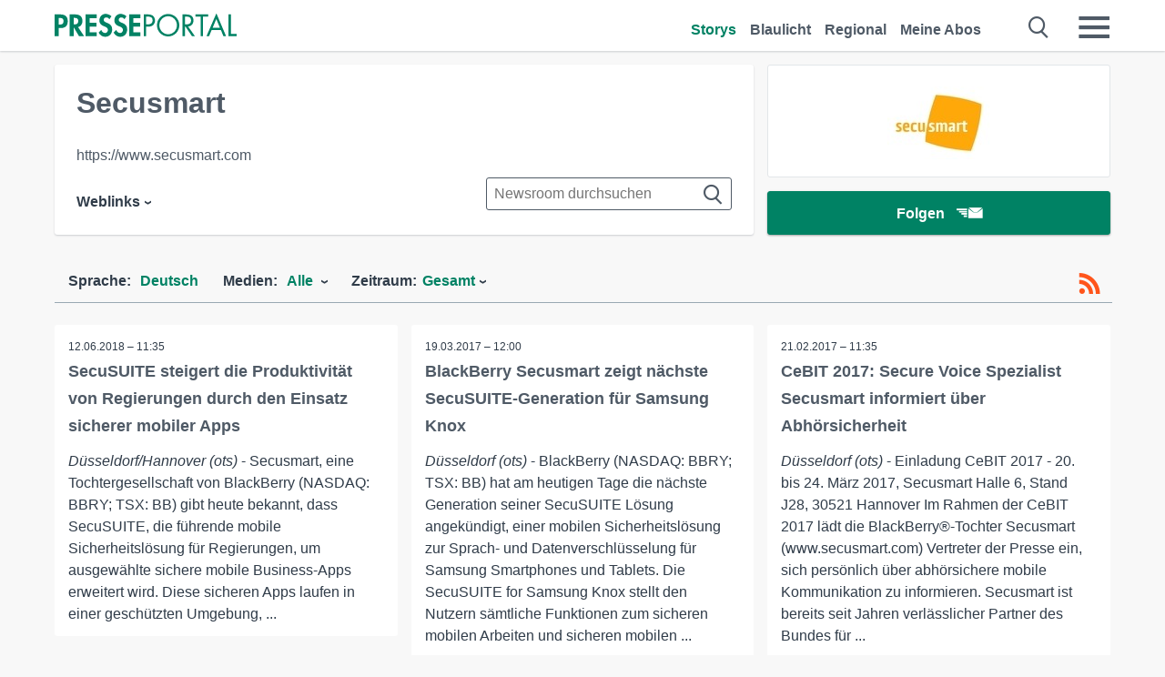

--- FILE ---
content_type: text/html; charset=utf-8
request_url: https://www.presseportal.de/nr/70170
body_size: 17202
content:
<!DOCTYPE html><html class="no-js" lang="de"><head><meta charset="utf-8"><title>50 News von Secusmart - Pressemeldungen 2026 | Presseportal</title><link rel="preconnect" href="https://cdn.opencmp.net"><link rel="preload" as="font" href="/assets/fonts/newsaktuellIcons-Roman.woff?v=5" crossorigin><link rel='preload' href='https://data-1a8175bc05.presseportal.de/iomm/latest/manager/base/es6/bundle.js' as='script' id='IOMmBundle' crossorigin><link rel='preload' href='https://data-1a8175bc05.presseportal.de/iomm/latest/bootstrap/loader.js' as='script' crossorigin><script type='text/javascript' src="https://data-1a8175bc05.presseportal.de/iomm/latest/bootstrap/loader.js" data-cmp-ab="2" crossorigin></script><meta name="robots" content="index, follow, noarchive, max-image-preview:large" /><meta name="application-name" content="Presseportal" /><meta name="msapplication-TileImage" content="/images/logos/win_de.png" /><meta name="description" content="Secusmart newsroom: ✓ SecuSUITE steigert die Produktivit&auml;t von Regierungen durch den Einsatz sicherer mobiler Apps ✓ BlackBerry Secusmart zeigt n&auml;chste SecuSUITE-Generation f&uuml;r Samsung Knox ✓ CeBIT 2017: Secure Voice Spezialist Secusmart informiert &uuml;ber Abh&ouml;rsicherheit ✓ CeBIT 2016: SecuTABLET erh&auml;lt Zulassung durch das BSI" /><meta name="keywords" content="" /><meta property="fb:pages" content="316511985098307,150532168828986" /><link rel="canonical" href="https://www.presseportal.de/nr/70170"><link rel="preconnect" href="https://cache.pressmailing.net"><link rel="next" href="/nr/70170/30"><link rel="alternate" type="application/rss+xml" title="Secusmart newsroom als RSS-Feed" href="https://www.presseportal.de/rss/pm_70170.rss2?langid=1" ><link rel="apple-touch-icon" href="/images/logos/logo-de-2019-250.png?1" /><link rel="shortcut icon" href="/assets/img/favicons/de.png?4" type="image/ico" />            

<style>.async-hide { opacity: 0 !important} </style><script async type="text/plain" src="https://www.googletagmanager.com/gtag/js?id=G-W2X63P72BD" data-cmp-custom-vendor="1264" data-cmp-script></script><script>var disableStr = 'ga-disable-' + 'UA-1010397-5';if (document.cookie.indexOf(disableStr + '=true') > -1) {window[disableStr] = true;}function gaOptout() {document.cookie = disableStr + '=true; expires=Thu, 31 Dec 2099 23:59:59 UTC; path=/';window[disableStr] = true;}window.dataLayer = window.dataLayer || [];function gtag(){dataLayer.push(arguments);}gtag('js', new Date());gtag('config', 'G-W2X63P72BD', { 'storage': 'none', 'clientId': 'ppb5af0008754f72c3b90e0e5c97ccfbb3', 'anonymize_ip': true });class PPLog {#prefix = '';constructor(prefix) {this.#prefix = prefix || '';if(this.#prefix) {this.#prefix = '('+this.#prefix+') ';}this.log('init');}log(text) {}};var ppapp = {debug: false,isMobile: false,tld: 'de',root: 'https://www.presseportal.de/',lang: 'de',isIos: (navigator.platform === 'iPhone'),nacc: '',render: '',dn: false},require = {urlArgs: '0688c0f'};document.onreadystatechange = function () {if (document.readyState === "interactive") {ppapp.isMobile = document.getElementsByTagName('body')[0].className.indexOf('is-mobile') !== -1;if(ppapp.isIos) {var pp_bodyclass = document.getElementsByTagName('body')[0].className;document.getElementsByTagName('body')[0].className = pp_bodyclass + ' is-ios';}}};if (window.adgroupid == undefined) {window.adgroupid = Math.round(Math.random() * 1000);}</script><script async type="text/javascript" src="https://cdn.opencmp.net/tcf-v2/cmp-stub-latest.js" id="open-cmp-stub"  data-domain="presseportal.de"></script>
    <link rel="stylesheet" href="/assets/css/newsroom-de.css?0688c0f">

<!-- portal9 --><meta name="viewport" content="width=device-width, initial-scale=1">
    
    
    <script data-main="/assets/js/page-showroom" src="/assets/js/libs/requirejs/require-min.js?0688c0f" defer></script>
    <style>
    /* For desktop */
    @media (min-width: 721px) {
      .earthday {
        background-image: url('assets/img/PP-Restbudget-Banner_Desktop.jpg');
        background-repeat: no-repeat;
        background-position: center;
        background-size: contain;
        min-height: 150px;
        padding-top:50px;
        margin-top:30px;
        cursor:pointer;
      }
    }

    /* For mobile */
    @media (max-width: 720px) {
      .earthday {
         background-image: url('assets/img/PP-Restbudget-Banner_Mobil.jpg');
         background-repeat: no-repeat;
         background-position: center;
         background-size: contain;
         min-height: 112px;
         padding-top:50px;
         margin-top:30px;
         cursor:pointer;;
      }
    }

    /* For desktop */
        @media (min-width: 721px) {
          .earthday_ch {
            background-image: url('assets/img/PP-Restbudget-Banner_Desktop.jpg');
            background-repeat: no-repeat;
            background-position: center;
            background-size: contain;
            min-height: 150px;
            padding-top:50px;
            margin-top:30px;
            cursor:pointer;
          }
        }

        /* For mobile */
        @media (max-width: 720px) {
          .earthday_ch {
             background-image: url('assets/img/PP-Restbudget-Banner_Mobil.jpg');
             background-repeat: no-repeat;
             background-position: center;
             background-size: contain;
             min-height: 112px;
             padding-top:50px;
             margin-top:30px;
             cursor:pointer;;
          }
        }
    </style>
    <!-- <link rel="stylesheet" href="/assets/css/story-de.css?<?php echo time(); ?>" type="text/css"> -->
</head>
<body class="tld-de"><script type='text/javascript'>IOMm('configure', { st: 'presspor', dn: 'data-1a8175bc05.presseportal.de', mh:5 });IOMm('pageview', { cp: 'de_de_sonstiges' });</script><script type="application/ld+json">{"@context": "https://schema.org","@type": "Organization","name": "Presseportal.de","url": "https://www.presseportal.de","logo": {"@type": "ImageObject","url": "https://www.presseportal.de/assets/img/pp-header-logo-de.png","width": 197,"height": 27},"sameAs": ["https://www.facebook.com/presseportal","https://x.com/na_presseportal","https://www.pinterest.de/presseportalna/","https://www.instagram.com/presseportal.de/"]}</script>



        <div class="header" data-nosnippet><div class="section"><div class="row"><div class="col twelve"><header><a class="event-trigger header-logo" href="https://www.presseportal.de/" title="PRESSEPORTAL Startseite" data-category="header-links" data-action="click" data-label="logo" data-callback="link" data-url="https://www.presseportal.de/" ><svg version="1.1" id="Ebene_1" xmlns="http://www.w3.org/2000/svg" xmlns:xlink="http://www.w3.org/1999/xlink" x="0px" y="0px"
     width="204.9px" height="30.5px" viewBox="0 0 204.9 25.9" style="enable-background:new 0 0 204.9 25.9;" xml:space="preserve" role="img" aria-label="PRESSEPORTAL Logo">
    <title>PRESSEPORTAL</title>
    <desc>Presseportal Logo</desc>
    <g>
        <path class="st0" d="M4.7,25.3H0V1.2h6.4c5.1,0,8.4,2,8.4,7.5c0,5.1-2.8,7.6-7.7,7.6H4.7V25.3z M4.7,12.4h1c2.8,0,4.3-0.6,4.3-3.7
		c0-3.1-1.8-3.6-4.4-3.6H4.7V12.4z"/>
        <path class="st0" d="M33.2,25.3h-5.7l-5.9-9.7h-0.1v9.7h-4.7V1.2h6.4c4.8,0,8.1,2.1,8.1,7.3c0,3.1-1.7,6.1-4.9,6.7L33.2,25.3z
		 M21.6,12.3h0.6c2.6,0,4.4-0.8,4.4-3.7c0-3-1.9-3.6-4.4-3.6h-0.6V12.3z"/>
        <path class="st0" d="M39.5,5.2v5.3h7.5v4.1h-7.5v6.5h7.8v4.1H34.8V1.2h12.5v4.1H39.5z"/>
        <path class="st0" d="M61.7,6.5c-0.9-1.2-2-2-3.6-2c-1.5,0-2.9,1.2-2.9,2.7c0,4.1,9.6,2.4,9.6,10.5c0,4.8-3,8.3-7.9,8.3
		c-3.3,0-5.8-1.9-7.4-4.7l3-3c0.6,1.9,2.3,3.5,4.4,3.5c1.9,0,3.1-1.6,3.1-3.5c0-2.5-2.3-3.2-4.2-3.9c-3.1-1.3-5.4-2.8-5.4-6.6
		c0-4,3-7.2,7-7.2c2.1,0,5.1,1.1,6.6,2.7L61.7,6.5z"/>
        <path class="st0" d="M78.6,6.5c-0.9-1.2-2-2-3.6-2c-1.5,0-2.9,1.2-2.9,2.7c0,4.1,9.6,2.4,9.6,10.5c0,4.8-3,8.3-7.9,8.3
		c-3.3,0-5.8-1.9-7.4-4.7l3-3c0.6,1.9,2.3,3.5,4.4,3.5c1.9,0,3.1-1.6,3.1-3.5c0-2.5-2.3-3.2-4.2-3.9c-3.1-1.3-5.4-2.8-5.4-6.6
		c0-4,3-7.2,7-7.2c2.1,0,5.1,1.1,6.6,2.7L78.6,6.5z"/>
        <path class="st0" d="M88.7,5.2v5.3h7.5v4.1h-7.5v6.5h7.8v4.1H84V1.2h12.5v4.1H88.7z"/>
        <path class="st0" d="M103,25.3h-2.7V1.2h4c2.1,0,4.2,0.1,6,1.3c1.8,1.2,2.7,3.4,2.7,5.5c0,2-0.8,3.9-2.3,5.2
		c-1.6,1.3-3.7,1.6-5.7,1.6h-2V25.3z M103,12.2h1.8c3,0,5.5-0.9,5.5-4.4c0-3.9-3.2-4.2-6.3-4.2h-1V12.2z"/>
        <path class="st0" d="M140.4,13.2c0,6.9-5.7,12.4-12.6,12.4s-12.6-5.5-12.6-12.4c0-6.9,5.7-12.5,12.6-12.5S140.4,6.3,140.4,13.2z
		 M117.9,13.2c0,5.4,4.4,10,9.9,10s9.9-4.5,9.9-10c0-5.5-4.4-10-9.9-10S117.9,7.7,117.9,13.2z"/>
        <path class="st0" d="M146.7,25.3H144V1.2h3.5c4.6,0,8.8,1.2,8.8,6.7c0,3.7-2.3,6.3-6,6.7l7.7,10.8h-3.3l-7.3-10.6h-0.7V25.3z
		 M146.7,12.3h0.8c3,0,6.1-0.6,6.1-4.3c0-4-2.9-4.4-6.1-4.4h-0.8V12.3z"/>
        <path class="st0" d="M167.1,25.3h-2.7V3.6h-5.8V1.2H173v2.5h-5.9V25.3z"/>
        <path class="st0" d="M176.8,18.4l-2.9,6.8H171L182.1,0L193,25.3h-3l-2.8-6.8H176.8z M182,6.3l-4.1,9.7h8.2L182,6.3z"/>
        <path class="st0" d="M198.3,22.8h6.7v2.5h-9.3V1.2h2.7V22.8z"/>
    </g>
</svg>
</a><a class="event-trigger header-icon" href="https://www.presseportal.de/" title="PRESSEPORTAL Startseite" data-category="header-links" data-action="click" data-label="logo" data-callback="link" data-url="https://www.presseportal.de/" ><svg viewBox="0 0 220 220" height="38px" version="1.1" xmlns="http://www.w3.org/2000/svg" xmlns:xlink="http://www.w3.org/1999/xlink" xml:space="preserve" xmlns:serif="http://www.serif.com/" style="fill-rule:evenodd;clip-rule:evenodd;stroke-linejoin:round;stroke-miterlimit:1.41421;" role="img" aria-label="PRESSEPORTAL Logo">
    <title>PRESSEPORTAL</title>
    <desc>Presseportal Logo</desc>
    <g>
        <path d="M218.833,204.033c0,8.718 -7.067,15.784 -15.784,15.784l-187.265,0c-8.718,0 -15.784,-7.066 -15.784,-15.784l0,-187.264c0,-8.718 7.066,-15.785 15.784,-15.785l187.265,0c8.717,0 15.784,7.067 15.784,15.785l0,187.264Z" style="fill:#fff;fill-rule:nonzero;"/>
        <path class="st0" d="M197.604,108.684c0,48.894 -39.637,88.531 -88.531,88.531c-48.895,0 -88.532,-39.637 -88.532,-88.531c0,-48.894 39.637,-88.531 88.532,-88.531c48.894,0 88.531,39.637 88.531,88.531Z"/>
        <path d="M104.915,116.997l6.054,0c17.547,0 27.031,-3.833 27.031,-23.597c0,-19.567 -11.301,-22.39 -27.838,-22.39l-5.247,0l0,45.987Zm0,81.489l-29.649,0l0,-152.087l40.341,0c31.87,0 52.647,12.708 52.647,47.199c0,32.27 -17.547,48.006 -48.616,48.006l-14.723,0l0,56.882Z" style="fill:#fff;fill-rule:nonzero;"/>
    </g>
</svg></a><div class="header-link-mobile-icons away"><ul class="link-list"><li><a href="https://www.presseportal.de/" id="icon-storys" class="event-trigger  active burgermenu-main" title="Storys" data-category="header-link" data-action="click" data-label="icon-storys" data-callback="link" data-url="https://www.presseportal.de/"><span  aria-hidden="true" data-icon="&#xe243;"></span></a></li><li><a href="https://www.presseportal.de/blaulicht/" id="icon-blaulicht" class="event-trigger  burgermenu-main" title="Blaulicht" data-category="header-links" data-action="click" data-label="icon-blaulicht" data-callback="link" data-url="https://www.presseportal.de/blaulicht/"><span  aria-hidden="true" data-icon="&#xe246;"></span></a></li><li><a href="https://www.presseportal.de/regional" id="icon-regional" class="event-trigger burgermenu-main " title="Regional" data-category="header-links" data-action="click" data-label="icon-regional" data-callback="link" data-url="https://www.presseportal.de/regional"><span  aria-hidden="true" data-icon="&#xe245;"></span></a></li><li><a href="https://www.presseportal.de/abo/" id="icon-abo" title="Meine Abos" class="event-trigger burgermenu-main " data-category="header-links" data-action="click" data-label="icon-abo" data-callback="link" data-url="https://www.presseportal.de/abo/"><span  aria-hidden="true" data-icon="&#xe244;"></span></a></li></ul></div><input type="checkbox" id="navigation-mobile_search_new" class="navigation-mobile_search_new invisible navigation-search-checkbox"><input type="checkbox" id="navigation-mobile_checkbox_new" class="navigation-mobile_checkbox_new invisible"><label class="navigation-mobile navigation-mobile-menu" for="navigation-mobile_checkbox_new" aria-label="Menü öffnen" aria-hidden="false"><span  aria-hidden="true" data-icon="&#xe220;"></span></label><label class="navigation-mobile navigation-mobile_label_search " for="navigation-mobile_search_new" aria-label="Suche öffnen" aria-hidden="false"><span  aria-hidden="true" data-icon="&#xe000;"></span></label><nav itemscope itemtype="https://schema.org/SiteNavigationElement"><ul class="header-link"><li itemprop="name"><a itemprop="url" href="https://www.presseportal.de/" class="event-trigger  active" title="Storys" data-category="header-links" data-action="click" data-label="menu-storys" data-callback="link" data-url="https://www.presseportal.de/" >Storys</a></li><li itemprop="name"><a itemprop="url" href="https://www.presseportal.de/blaulicht/" class="event-trigger " title="Blaulicht" data-category="header-links" data-action="click" data-label="menu-blaulicht" data-callback="link" data-url="https://www.presseportal.de/blaulicht/">Blaulicht</a></li><li itemprop="name"><a itemprop="url" href="https://www.presseportal.de/regional" title="Regional" class="event-trigger x-margin " data-category="header-links" data-action="click" data-label="menu-regional" data-callback="link" data-url="https://www.presseportal.de/regional">Regional</a></li><li itemprop="name"><a itemprop="url" href="https://www.presseportal.de/abo/" title="Meine Abos" class="event-trigger x-margin " data-category="header-links" data-action="click" data-label="menu-abo" data-callback="link" data-url="https://www.presseportal.de/abo/">Meine Abos</a></li></ul></nav><div class="no-float"></div><div class="searchbar_new"><form name="search" id="header-search" class="header-search" action="/suche/#q#/storys" data-url-ugly="@suche@#q#@storys"><input type="text" name="q" id="q" value="" placeholder="Suche zum Beispiel ein Stichwort" class="com-replace-placeholder search-on-hover" /><span  class="icon-close" aria-hidden="true" data-icon="&#xe222;"></span></form></div><div class="col twelve header-link-mobile"><div class="col twelve"><ul class="link-list"><li><a href="https://www.presseportal.de/" class="event-trigger  active burgermenu-main" title="Storys" data-category="header-links" data-action="click" data-label="mobile-storys" data-callback="link" data-url="https://www.presseportal.de/">Storys</a></li><li><a href="https://www.presseportal.de/blaulicht/" class="event-trigger  burgermenu-main" title="Blaulicht" data-category="header-links" data-action="click" data-label="mobile-blaulicht" data-callback="link" data-url="https://www.presseportal.de/blaulicht/">Blaulicht</a></li><li><a href="https://www.presseportal.de/regional" class="event-trigger burgermenu-main " title="Regional" data-category="header-links" data-action="click" data-label="mobile-regional" data-callback="link" data-url="https://www.presseportal.de/regional">Regional</a></li><li><a href="https://www.presseportal.de/abo/" title="Meine Abos" class="event-trigger burgermenu-main " data-category="header-links" data-action="click" data-label="mobile-abo" data-callback="link" data-url="https://www.presseportal.de/abo/">Meine Abos</a></li></ul></div></div><div class="burgermenu_new "><div class="header-list"><nav class="col six" itemscope itemtype="https://schema.org/SiteNavigationElement"><div class="twelve"><b class="mtl">Recherche</b></div><div class="six float-l"><ul class="link-list"><li itemprop="name"><a itemprop="url" href="https://www.presseportal.de/pressemitteilungen" class="burgermenu-main event-trigger" title="Alle Storys" data-category="header-links" data-action="click" data-label="burgermenu-alle-meldungen" data-callback="link" data-url="https://www.presseportal.de/pressemitteilungen">Alle Storys</a></li><li itemprop="name"><a itemprop="url" href="https://www.presseportal.de/trending" class="burgermenu-main event-trigger" title="Beliebte Storys" data-category="header-links" data-action="click" data-label="burgermenu-trending" data-callback="link" data-url="https://www.presseportal.de/trending">Beliebte Storys</a></li></ul></div><div class="six float-l"><ul class="link-list"><li itemprop="name"><a itemprop="url" href="https://www.presseportal.de/katalog" class="burgermenu-main event-trigger" title="Newsrooms A-Z" data-category="header-links" data-action="click" data-label="burgermenu-newsroomsaz" data-callback="link" data-url="https://www.presseportal.de/katalog">Newsrooms A-Z</a></li><li itemprop="name"><a itemprop="url" href="https://www.presseportal.de/blaulicht/dienststellen" class="burgermenu-main event-trigger" title="Alle Dienststellen" data-category="header-links" data-action="click" data-label="burgermenu-dienststellen" data-callback="link" data-url="https://www.presseportal.de/blaulicht/dienststellen">Alle Dienststellen</a></li></ul></div></nav><nav class="col six" itemscope itemtype="https://schema.org/SiteNavigationElement"><div class="twelve"><b class="mtl">Info</b></div><div class="twelve"><ul class="link-list"><li class="twelve"><ul><li itemprop="name"><a itemprop="url" href="https://www.presseportal.de/about" class="burgermenu-main" title="&uuml;ber Presseportal.de">&uuml;ber Presseportal.de</a></li><li itemprop="name"><a itemprop="url" href="https://www.newsaktuell.de/anmelden" class="event-trigger burgermenu-main" data-category="header-links" data-action="click" data-label="meldung_einstellen" data-callback="link" data-url="https://www.newsaktuell.de/anmelden" title="Story/Meldung einstellen">Story/Meldung einstellen</a></li></ul></li></ul></div></nav></div><nav class="header-list" itemscope itemtype="https://schema.org/SiteNavigationElement"><div class="col twelve"><b class="mtl">Themen</b></div><div class="header-topics-desktop mbxl"><div class="col three"><ul><li itemprop="name"><a itemprop="url" href="https://www.presseportal.de/t/auto-verkehr" class="event-trigger burgermenu-category " data-category="header-links" data-action="click" data-label="topic-desktop" data-callback="link" data-url="https://www.presseportal.de/t/auto-verkehr">Auto / Verkehr</a></li><li itemprop="name"><a itemprop="url" href="https://www.presseportal.de/t/bau-immobilien" class="event-trigger burgermenu-category " data-category="header-links" data-action="click" data-label="topic-desktop" data-callback="link" data-url="https://www.presseportal.de/t/bau-immobilien">Bau / Immobilien</a></li><li itemprop="name"><a itemprop="url" href="https://www.presseportal.de/t/fashion-beauty" class="event-trigger burgermenu-category " data-category="header-links" data-action="click" data-label="topic-desktop" data-callback="link" data-url="https://www.presseportal.de/t/fashion-beauty">Fashion / Beauty</a></li><li itemprop="name"><a itemprop="url" href="https://www.presseportal.de/t/finanzen" class="event-trigger burgermenu-category " data-category="header-links" data-action="click" data-label="topic-desktop" data-callback="link" data-url="https://www.presseportal.de/t/finanzen">Finanzen</a></li><li itemprop="name"><a itemprop="url" href="https://www.presseportal.de/t/gesundheit-medizin" class="event-trigger burgermenu-category " data-category="header-links" data-action="click" data-label="topic-desktop" data-callback="link" data-url="https://www.presseportal.de/t/gesundheit-medizin">Gesundheit / Medizin</a></li></ul></div><div class="col three"><ul><li itemprop="name"><a itemprop="url" href="https://www.presseportal.de/t/handel" class="event-trigger burgermenu-category " data-category="header-links" data-action="click" data-label="topic-desktop" data-callback="link" data-url="https://www.presseportal.de/t/handel">Handel</a></li><li itemprop="name"><a itemprop="url" href="https://www.presseportal.de/t/medien-kultur" class="event-trigger burgermenu-category " data-category="header-links" data-action="click" data-label="topic-desktop" data-callback="link" data-url="https://www.presseportal.de/t/medien-kultur">Medien / Kultur</a></li><li itemprop="name"><a itemprop="url" href="https://www.presseportal.de/t/netzwelt" class="event-trigger burgermenu-category " data-category="header-links" data-action="click" data-label="topic-desktop" data-callback="link" data-url="https://www.presseportal.de/t/netzwelt">Netzwelt</a></li><li itemprop="name"><a itemprop="url" href="https://www.presseportal.de/t/panorama" class="event-trigger burgermenu-category " data-category="header-links" data-action="click" data-label="topic-desktop" data-callback="link" data-url="https://www.presseportal.de/t/panorama">Panorama</a></li><li itemprop="name"><a itemprop="url" href="https://www.presseportal.de/t/people" class="event-trigger burgermenu-category " data-category="header-links" data-action="click" data-label="topic-desktop" data-callback="link" data-url="https://www.presseportal.de/t/people">People</a></li></ul></div><div class="col three"><ul><li itemprop="name"><a itemprop="url" href="https://www.presseportal.de/t/politik" class="event-trigger burgermenu-category " data-category="header-links" data-action="click" data-label="topic-desktop" data-callback="link" data-url="https://www.presseportal.de/t/politik">Politik</a></li><li itemprop="name"><a itemprop="url" href="https://www.presseportal.de/t/presseschau" class="event-trigger burgermenu-category " data-category="header-links" data-action="click" data-label="topic-desktop" data-callback="link" data-url="https://www.presseportal.de/t/presseschau">Presseschau</a></li><li itemprop="name"><a itemprop="url" href="https://www.presseportal.de/t/soziales" class="event-trigger burgermenu-category " data-category="header-links" data-action="click" data-label="topic-desktop" data-callback="link" data-url="https://www.presseportal.de/t/soziales">Soziales</a></li><li itemprop="name"><a itemprop="url" href="https://www.presseportal.de/t/sport" class="event-trigger burgermenu-category " data-category="header-links" data-action="click" data-label="topic-desktop" data-callback="link" data-url="https://www.presseportal.de/t/sport">Sport</a></li><li itemprop="name"><a itemprop="url" href="https://www.presseportal.de/t/tourismus-urlaub" class="event-trigger burgermenu-category " data-category="header-links" data-action="click" data-label="topic-desktop" data-callback="link" data-url="https://www.presseportal.de/t/tourismus-urlaub">Tourismus / Urlaub</a></li></ul></div><div class="col three"><ul><li itemprop="name"><a itemprop="url" href="https://www.presseportal.de/t/umwelt" class="event-trigger burgermenu-category " data-category="header-links" data-action="click" data-label="topic-desktop" data-callback="link" data-url="https://www.presseportal.de/t/umwelt">Umwelt</a></li><li itemprop="name"><a itemprop="url" href="https://www.presseportal.de/t/wirtschaft" class="event-trigger burgermenu-category " data-category="header-links" data-action="click" data-label="topic-desktop" data-callback="link" data-url="https://www.presseportal.de/t/wirtschaft">Wirtschaft</a></li><li itemprop="name"><a itemprop="url" href="https://www.presseportal.de/t/wissen-bildung" class="event-trigger burgermenu-category " data-category="header-links" data-action="click" data-label="topic-desktop" data-callback="link" data-url="https://www.presseportal.de/t/wissen-bildung">Wissen / Bildung</a></li><li>&nbsp;</li><li itemprop="name"><a itemprop="url" class="event-trigger" href="https://www.presseportal.de/st/" title="mehr Themen" data-category="header-links" data-action="click" data-label="moretopics-desktop" data-callback="link" data-url="https://www.presseportal.de/st/">mehr Themen <span  aria-hidden="true" data-icon="&#xe015;"></span></a></li></ul></div></div><div class="header-topics-mobile"><div class="col half-width"><ul><li itemprop="name"><a itemprop="url" href="https://www.presseportal.de/t/auto-verkehr" class="event-trigger burgermenu-category " data-category="header-links" data-action="click" data-label="topic-mobile" data-callback="link" data-url="https://www.presseportal.de/t/auto-verkehr">Auto / Verkehr</a></li><li itemprop="name"><a itemprop="url" href="https://www.presseportal.de/t/bau-immobilien" class="event-trigger burgermenu-category " data-category="header-links" data-action="click" data-label="topic-mobile" data-callback="link" data-url="https://www.presseportal.de/t/bau-immobilien">Bau / Immobilien</a></li><li itemprop="name"><a itemprop="url" href="https://www.presseportal.de/t/fashion-beauty" class="event-trigger burgermenu-category " data-category="header-links" data-action="click" data-label="topic-mobile" data-callback="link" data-url="https://www.presseportal.de/t/fashion-beauty">Fashion / Beauty</a></li><li itemprop="name"><a itemprop="url" href="https://www.presseportal.de/t/finanzen" class="event-trigger burgermenu-category " data-category="header-links" data-action="click" data-label="topic-mobile" data-callback="link" data-url="https://www.presseportal.de/t/finanzen">Finanzen</a></li><li itemprop="name"><a itemprop="url" href="https://www.presseportal.de/t/gesundheit-medizin" class="event-trigger burgermenu-category " data-category="header-links" data-action="click" data-label="topic-mobile" data-callback="link" data-url="https://www.presseportal.de/t/gesundheit-medizin">Gesundheit / Medizin</a></li><li itemprop="name"><a itemprop="url" href="https://www.presseportal.de/t/handel" class="event-trigger burgermenu-category " data-category="header-links" data-action="click" data-label="topic-mobile" data-callback="link" data-url="https://www.presseportal.de/t/handel">Handel</a></li><li itemprop="name"><a itemprop="url" href="https://www.presseportal.de/t/medien-kultur" class="event-trigger burgermenu-category " data-category="header-links" data-action="click" data-label="topic-mobile" data-callback="link" data-url="https://www.presseportal.de/t/medien-kultur">Medien / Kultur</a></li><li itemprop="name"><a itemprop="url" href="https://www.presseportal.de/t/netzwelt" class="event-trigger burgermenu-category " data-category="header-links" data-action="click" data-label="topic-mobile" data-callback="link" data-url="https://www.presseportal.de/t/netzwelt">Netzwelt</a></li><li itemprop="name"><a itemprop="url" href="https://www.presseportal.de/t/panorama" class="event-trigger burgermenu-category " data-category="header-links" data-action="click" data-label="topic-mobile" data-callback="link" data-url="https://www.presseportal.de/t/panorama">Panorama</a></li></ul></div><div class="col half-width"><ul><li itemprop="name"><a itemprop="url" href="https://www.presseportal.de/t/people" class="event-trigger burgermenu-category " data-category="header-links" data-action="click" data-label="topic-mobile" data-callback="link" data-url="https://www.presseportal.de/t/people">People</a></li><li itemprop="name"><a itemprop="url" href="https://www.presseportal.de/t/politik" class="event-trigger burgermenu-category " data-category="header-links" data-action="click" data-label="topic-mobile" data-callback="link" data-url="https://www.presseportal.de/t/politik">Politik</a></li><li itemprop="name"><a itemprop="url" href="https://www.presseportal.de/t/presseschau" class="event-trigger burgermenu-category " data-category="header-links" data-action="click" data-label="topic-mobile" data-callback="link" data-url="https://www.presseportal.de/t/presseschau">Presseschau</a></li><li itemprop="name"><a itemprop="url" href="https://www.presseportal.de/t/soziales" class="event-trigger burgermenu-category " data-category="header-links" data-action="click" data-label="topic-mobile" data-callback="link" data-url="https://www.presseportal.de/t/soziales">Soziales</a></li><li itemprop="name"><a itemprop="url" href="https://www.presseportal.de/t/sport" class="event-trigger burgermenu-category " data-category="header-links" data-action="click" data-label="topic-mobile" data-callback="link" data-url="https://www.presseportal.de/t/sport">Sport</a></li><li itemprop="name"><a itemprop="url" href="https://www.presseportal.de/t/tourismus-urlaub" class="event-trigger burgermenu-category " data-category="header-links" data-action="click" data-label="topic-mobile" data-callback="link" data-url="https://www.presseportal.de/t/tourismus-urlaub">Tourismus / Urlaub</a></li><li itemprop="name"><a itemprop="url" href="https://www.presseportal.de/t/umwelt" class="event-trigger burgermenu-category " data-category="header-links" data-action="click" data-label="topic-mobile" data-callback="link" data-url="https://www.presseportal.de/t/umwelt">Umwelt</a></li><li itemprop="name"><a itemprop="url" href="https://www.presseportal.de/t/wirtschaft" class="event-trigger burgermenu-category " data-category="header-links" data-action="click" data-label="topic-mobile" data-callback="link" data-url="https://www.presseportal.de/t/wirtschaft">Wirtschaft</a></li><li itemprop="name"><a itemprop="url" href="https://www.presseportal.de/t/wissen-bildung" class="event-trigger burgermenu-category " data-category="header-links" data-action="click" data-label="topic-mobile" data-callback="link" data-url="https://www.presseportal.de/t/wissen-bildung">Wissen / Bildung</a></li></ul></div><div class="col half-width"><ul></ul></div></div></nav><p class="col twelve burgermenu-more"><a class="event-trigger" href="https://www.presseportal.de/st/" title="mehr Themen" data-category="header-links" data-action="click" data-label="moretopics-mobil" data-callback="link" data-url="https://www.presseportal.de/st/">mehr Themen <span  aria-hidden="true" data-icon="&#xe015;"></span></a></p><nav class="col six mbm" itemscope itemtype="https://schema.org/SiteNavigationElement"><b>Land/Sprache</b><ul class="link-list"><li itemprop="name"><a itemprop="url" href="https://www.presseportal.de/" class="event-trigger active" data-category="header-links" data-action="click" data-label="lang-dehttps://www.presseportal.de/" data-callback="link" data-url="https://www.presseportal.de/">Deutsch</a></li><li itemprop="name"><a itemprop="url" href="https://www.presseportal.de/en/" class="event-trigger" data-category="header-links" data-action="click" data-label="lang-/en/" data-callback="link" data-url="/en/">English</a></li><li itemprop="name"><a itemprop="url" href="https://www.presseportal.ch/de/" class="event-trigger" data-category="header-links" data-action="click" data-label="lang-ch/de/" data-callback="link" data-url="https://www.presseportal.ch/de/">Schweiz</a></li></ul></nav><div class="col six header-apps"><b>Die Presseportal-App</b><a href="https://play.google.com/store/apps/details?id=com.newsaktuell.presseportal" class="logo-market-app event-trigger" data-category="appstorelink" data-action="click" data-label="burgermenu-android" data-callback="link" data-url="https://play.google.com/store/apps/details?id=com.newsaktuell.presseportal"><img  src="/assets/img/badges/google-play-badge-de.png" loading="lazy" alt="Google Play" width="136" height="40" /></a><a href="https://itunes.apple.com/us/app/presseportal/id383873817" class="logo-market-app event-trigger" data-category="appstorelink" data-action="click" data-label="burgermenu-ios" data-callback="link" data-url="https://itunes.apple.com/us/app/presseportal/id383873817"><img  src="/assets/img/badges/badge-app-store-de.png" loading="lazy" alt="App Store" width="135" height="40" /></a></div><div class="no-float"></div></div></header></div></div></div></div>




<main>
    
    <script type="application/ld+json">{"@context": "https://schema.org","@type": "ItemList","mainEntityOfPage":{"@type":"WebPage","@id":"https://www.presseportal.de/nr/70170"},"name": "50 News von Secusmart - Pressemeldungen 2026 | Presseportal <test>","description": "Secusmart newsroom: ✓ SecuSUITE steigert die Produktivit&auml;t von Regierungen durch den Einsatz sicherer mobiler Apps
 ✓ BlackBerry Secusmart zeigt n&auml;chste SecuSUITE-Generation f&uuml;r Samsung Knox
 ✓ CeBIT 2017: Secure Voice Spezialist Secusmart informiert &uuml;ber Abh&ouml;rsicherheit
 ✓ CeBIT 2016: SecuTABLET erh&auml;lt Zulassung durch das BSI <test>","itemListElement": [{"@type": "ListItem","position": 0,"url": "https://www.presseportal.de/pm/70170/3968437"},{"@type": "ListItem","position": 1,"url": "https://www.presseportal.de/pm/70170/3589097"},{"@type": "ListItem","position": 2,"url": "https://www.presseportal.de/pm/70170/3566274"},{"@type": "ListItem","position": 3,"url": "https://www.presseportal.de/pm/70170/3276908"},{"@type": "ListItem","position": 4,"url": "https://www.presseportal.de/pm/70170/3275578"},{"@type": "ListItem","position": 5,"url": "https://www.presseportal.de/pm/70170/3229780"},{"@type": "ListItem","position": 6,"url": "https://www.presseportal.de/pm/70170/3174711"},{"@type": "ListItem","position": 7,"url": "https://www.presseportal.de/pm/70170/3141198"},{"@type": "ListItem","position": 8,"url": "https://www.presseportal.de/pm/70170/3140116"},{"@type": "ListItem","position": 9,"url": "https://www.presseportal.de/pm/70170/2972726"},{"@type": "ListItem","position": 10,"url": "https://www.presseportal.de/pm/70170/2965269"},{"@type": "ListItem","position": 11,"url": "https://www.presseportal.de/pm/70170/2959834"},{"@type": "ListItem","position": 12,"url": "https://www.presseportal.de/pm/70170/2930341"},{"@type": "ListItem","position": 13,"url": "https://www.presseportal.de/pm/70170/2848354"},{"@type": "ListItem","position": 14,"url": "https://www.presseportal.de/pm/70170/2795383"},{"@type": "ListItem","position": 15,"url": "https://www.presseportal.de/pm/70170/2737242"},{"@type": "ListItem","position": 16,"url": "https://www.presseportal.de/pm/70170/2682890"},{"@type": "ListItem","position": 17,"url": "https://www.presseportal.de/pm/70170/2681556"},{"@type": "ListItem","position": 18,"url": "https://www.presseportal.de/pm/70170/2663689"},{"@type": "ListItem","position": 19,"url": "https://www.presseportal.de/pm/70170/2583470"},{"@type": "ListItem","position": 20,"url": "https://www.presseportal.de/pm/70170/2577117"},{"@type": "ListItem","position": 21,"url": "https://www.presseportal.de/pm/70170/2571480"},{"@type": "ListItem","position": 22,"url": "https://www.presseportal.de/pm/70170/2567277"},{"@type": "ListItem","position": 23,"url": "https://www.presseportal.de/pm/70170/2505500"},{"@type": "ListItem","position": 24,"url": "https://www.presseportal.de/pm/70170/2427855"},{"@type": "ListItem","position": 25,"url": "https://www.presseportal.de/pm/70170/2426164"},{"@type": "ListItem","position": 26,"url": "https://www.presseportal.de/pm/70170/2420332"},{"@type": "ListItem","position": 27,"url": "https://www.presseportal.de/pm/70170/2336375"},{"@type": "ListItem","position": 28,"url": "https://www.presseportal.de/pm/70170/2141679"},{"@type": "ListItem","position": 29,"url": "https://www.presseportal.de/pm/70170/2060570"}]}</script>


    
            <div class="section">
                            <div class="row">
                    <div class="col four float-r">

    <div class="newsroom-logo ">
      <div class="newsroom-head-logo">
          <img  src="https://cache.pressmailing.net/thumbnail/big/18ddc92b-633a-40e4-836c-8a99d4aad23d/logo" alt="Secusmart" />
      </div>
    </div>

  <div class="newsroom-cta tac alert-area-wrapper-fixed-mobile">
      <div class="alert-area action-toolbar"><a href="#" class="btn btn-full-width cta event-trigger " data-action="openform-list-click" data-category="newsroom-abo" data-label="70170">Folgen<span  class="alert-button-icon" aria-hidden="true" data-icon="&#xe225;"></span></a><script>
    ppapp.labels = ppapp.labels || {};
    ppapp.labels.tx_abo_headline = 'Abonnieren';
    </script><div id="alert-form" class="ui-overlay alert-form" ><div class="ui-overlay-inner"><div class="ui-overlay-content"><div class="ui-overlay-subtitle">Keine Story von Secusmart mehr verpassen.</div><form action="https://www.presseportal.de/alert/index.htx?mode=new" method="POST" name="sendmail"><input type="hidden" name="data" value="70170"/><input type="hidden" name="storiesLang" value="de"/><input type="hidden" name="type" value="newsroom"/><script>
                         ppapp.labels = ppapp.labels || {};
                         ppapp.labels.error_mail = 'Bitte geben Sie eine g&uuml;ltige E-Mail-Adresse an.';
                         ppapp.labels.error_connect = '';
                         ppapp.labels.push_mail = '';
                     </script><input type="text" id="email" name="email" class="alert-plain-input com-replace-placeholder alert-box-email" value="" placeholder="Ihre E-Mail-Adresse"  /><div class="cf"><input type="button" class="btn alert-button alert-box-button event-trigger" value="Jetzt folgen" data-category="newsroom-abo" data-action="list-click" data-label="70170" /></div><div class="alert-form-info"><a class="alert-form-info-link" href="/abo#info" target="_blank">Warum muss ich meine Email-Adresse eingeben?</a></div></form></div></div></div></div>
  </div>
</div>

<div class="col eight card newsroom float-r">

  <h1 class="newsroom-title">Secusmart</h1>

  <div class="newsroom-extra" data-nosnippet>

        <p><a title="Zur Homepage von Secusmart" href="https://www.secusmart.com/home/" target="_blank" rel="noopener">https://www.secusmart.com</a></p>
    

    



<ul class="dropdown">
      <li>Weblinks<ul class="sub-dropdown"><li><a href="https://www.secusmart.com/home/" title="Website Homepage" target="_blank" rel="noopener">Homepage</a></li></ul></li>
  
  
  </ul>
  </div>

  <div class="newsroom-search">
    <form action="/nr/70170" method="get" name="search" id="newsroom-search" autocomplete="off">
        <!--<input type="hidden" name="company_id" value="70170" />-->
        <input type="text" name="search" value="" placeholder="Newsroom durchsuchen" autocomplete="off" class="search-on-hover" aria-label="Suche im Newsrooms"/>
        <span  class="icon-search" aria-hidden="true" data-icon="&#xe000;"></span>
    </form>
</div>

</div>

                </div>
            
            <div class="event-trigger storyliste-wrapper" data-category="storyliste-newsroom" data-action="tile-click" data-label="meldung" data-callback="link" data-child="article.news">
                                    




    <div class="row mbxl sticky sticky-filterrow" id="sticky-filterrow"><div class="col twelve"><div class="filter-wrap "><div class="filter-mobile-button  event-trigger" data-category="filter" data-action="click" data-label="open-mobile-filters"><span  aria-hidden="true" data-icon="&#xe241;"></span>Filtern</div><div class="minifeed"><a class="event-trigger" href="https://www.presseportal.de/rss/pm_70170.rss2?langid=1" rel="alternate" type="application/rss+xml" title="RSS abonnieren" data-category="minifeed" data-action="click" data-label="rss" data-callback="link" data-url="https://www.presseportal.de/rss/pm_70170.rss2?langid=1" aria-label="RSS-Feed"><span  class="rss" aria-hidden="true" data-icon="&#xe230;"></span></a></div>

<ul class="filter dropdown ">
                    
                                    
        <li class="no-children">
                            <span class="filter-dropdown-headline">Sprache:</span>
                <div class="filter-dropdown">
                    <span class="filter-dropdown-selected">Deutsch</span>

                                    </div>

                    </li>

                    
                                    
        <li >
                            <span class="filter-dropdown-headline">Medien:</span>
                <div class="filter-dropdown">
                    <span class="filter-dropdown-selected">Alle</span>

                                            <ul class="sub-dropdown">
                                                                                                                                                                <li class=" active"><a href="/nr/70170" class="filter-item active" title="Alle">Alle</a>
                                </li>
                                                                                                                                                                <li class=""><a href="/nr/70170/bild" class="filter-item" title="Bilder">Bilder</a>
                                </li>
                            
                                                    </ul>

                                                            </div>

                    </li>

    
    <li class="datepicker-mobile"><span class="filter-dropdown-headline">Zeitraum:</span><div class="filter-dropdown"><ul class="sub-dropdown">            <li class="active">
            <a class="filter-item  active event-trigger" title="Alle" data-category="datefilter" data-action="click" data-label="neueste" data-url-ugly="@nr@70170#tilelist" data-callback="link">Alle</a>
        </li>
            <li class="">
            <a class="filter-item  event-trigger" title="Gestern" data-category="datefilter" data-action="click" data-label="gestern" data-url-ugly="@nr@70170?startDate=2026-01-20&amp;endDate=2026-01-20" data-callback="link">Gestern</a>
        </li>
            <li class="">
            <a class="filter-item  event-trigger" title="Letzte 7 Tage" data-category="datefilter" data-action="click" data-label="letzte7" data-url-ugly="@nr@70170?startDate=2026-01-14&amp;endDate=2026-01-21" data-callback="link">Letzte 7 Tage</a>
        </li>
            <li class="">
            <a class="filter-item  event-trigger" title="" data-category="datefilter" data-action="click" data-label="monat" data-url-ugly="@nr@70170?startDate=2026-01-01&amp;endDate=2026-01-21" data-callback="link"></a>
        </li>
    </ul></div></li><li class="datepicker-desktop" id="datepicker-desktop">Zeitraum:<div class="filter-dropdown"><span class="filter-dropdown-selected">Gesamt</span><div class="sub-dropdown" id="datepicker-desktop-container">    <div class="datepicker-shortlinks">
                    <a class="btn  event-trigger" title="Gestern" data-category="datefilter" data-action="click" data-label="gestern" data-url-ugly="@nr@70170?startDate=2026-01-20&amp;endDate=2026-01-20" data-callback="link">Gestern</a>
                    <a class="btn  event-trigger" title="Letzte 7 Tage" data-category="datefilter" data-action="click" data-label="letzte7" data-url-ugly="@nr@70170?startDate=2026-01-14&amp;endDate=2026-01-21" data-callback="link">Letzte 7 Tage</a>
                    <a class="btn  event-trigger" title="" data-category="datefilter" data-action="click" data-label="monat" data-url-ugly="@nr@70170?startDate=2026-01-01&amp;endDate=2026-01-21" data-callback="link"></a>
            </div>
<div class="datepicker-form"><form name="date" data-url-without-pagination="/nr/70170"><div class="datepicker-calendar" id="datepicker-calendar" data-date-format="yyyy-mm-dd"></div><div class="datepicker-options"><div class="datepicker-label">Von</div><div class="datepicker-start"><input type='text' class="datepicker-start-day com-replace-placeholder" aria-label="Tag Anfangsdatum" name="startDate-day" id="startDate-day" placeholder="DD" maxlength="2"  /><input type='text' class="datepicker-start-month com-replace-placeholder" aria-label="Monat Anfangsdatum" name="startDate-month" id="startDate-month" placeholder="MM" maxlength="2"  /><input type='text' class="datepicker-start-year com-replace-placeholder" aria-label="Jahr Anfangsdatum" name="startDate-year" id="startDate-year" placeholder="YYYY" maxlength="4"  /></div><div class="datepicker-label">Bis</div><div class="datepicker-end"><input type='text' class="datepicker-end-day com-replace-placeholder" aria-label="Tag Enddatum" name="endDate-day" id="endDate-day" placeholder="DD" maxlength="2"  /><input type='text' class="datepicker-end-month com-replace-placeholder" aria-label="Monat Enddatum" name="endDate-month" id="endDate-month" placeholder="MM" maxlength="2"  /><input type='text' class="datepicker-end-year com-replace-placeholder" aria-label="Jahr Enddatum" name="endDate-year" id="endDate-year" placeholder="YYYY" maxlength="4"  /></div><input type="button" class="btn" value="Filtern" id="datepicker-submit" /><div class="datepicker-reset">Zur&uuml;cksetzen</div></div></form></div></div></div></li></ul>
</div></div></div>
                
                
<ul class="article-list row row-homepage"><li class="col four "><article class="news" data-url-ugly="https:@@www.presseportal.de@pm@70170@3968437" data-label="3968437"><div class="news-meta"><div class="date">12.06.2018 &ndash; 11:35</div></div><h3 class="news-headline-clamp"><a href="https://www.presseportal.de/pm/70170/3968437" title="SecuSUITE steigert die Produktivität von Regierungen durch den Einsatz sicherer mobiler Apps"><span>SecuSUITE steigert die Produktivität von Regierungen durch den Einsatz sicherer mobiler Apps</span></a></h3><p><i>Düsseldorf/Hannover (ots)</i> - Secusmart, eine Tochtergesellschaft von BlackBerry (NASDAQ: BBRY; TSX: BB) gibt heute bekannt, dass SecuSUITE, die führende mobile Sicherheitslösung für Regierungen, um ausgewählte sichere mobile Business-Apps erweitert wird. Diese sicheren Apps laufen in einer geschützten Umgebung, ...</p><div class="news-morelink event-trigger no-child-trigger" data-callback="link" data-url-ugly="https:@@www.presseportal.de@pm@70170@3968437" data-label="meldung" data-category="tile-more" data-action="click">mehr <span  aria-hidden="true" data-icon="&#xe015;"></span></div><div class="no-float"></div></article>
</li><li class="col four "><article class="news" data-url-ugly="https:@@www.presseportal.de@pm@70170@3589097" data-label="3589097"><div class="news-meta"><div class="date">19.03.2017 &ndash; 12:00</div></div><h3 class="news-headline-clamp"><a href="https://www.presseportal.de/pm/70170/3589097" title="BlackBerry Secusmart zeigt nächste SecuSUITE-Generation für Samsung Knox"><span>BlackBerry Secusmart zeigt nächste SecuSUITE-Generation für Samsung Knox</span></a></h3><p><i>Düsseldorf (ots)</i> - BlackBerry (NASDAQ: BBRY; TSX: BB) hat am heutigen Tage die nächste Generation seiner SecuSUITE Lösung angekündigt, einer mobilen Sicherheitslösung zur Sprach- und Datenverschlüsselung für Samsung Smartphones und Tablets. Die SecuSUITE for Samsung Knox stellt den Nutzern sämtliche Funktionen zum sicheren mobilen Arbeiten und sicheren mobilen ...</p><div class="news-morelink event-trigger no-child-trigger" data-callback="link" data-url-ugly="https:@@www.presseportal.de@pm@70170@3589097" data-label="meldung" data-category="tile-more" data-action="click">mehr <span  aria-hidden="true" data-icon="&#xe015;"></span></div><div class="no-float"></div></article>
</li><li class="col four "><article class="news" data-url-ugly="https:@@www.presseportal.de@pm@70170@3566274" data-label="3566274"><div class="news-meta"><div class="date">21.02.2017 &ndash; 11:35</div></div><h3 class="news-headline-clamp"><a href="https://www.presseportal.de/pm/70170/3566274" title="CeBIT 2017: Secure Voice Spezialist Secusmart informiert über Abhörsicherheit"><span>CeBIT 2017: Secure Voice Spezialist Secusmart informiert über Abhörsicherheit</span></a></h3><p><i>Düsseldorf (ots)</i> - Einladung CeBIT 2017 - 20. bis 24. März 2017, Secusmart Halle 6, Stand J28, 30521 Hannover Im Rahmen der CeBIT 2017 lädt die BlackBerry®-Tochter Secusmart (www.secusmart.com) Vertreter der Presse ein, sich persönlich über abhörsichere mobile Kommunikation zu informieren. Secusmart ist bereits seit Jahren verlässlicher Partner des Bundes für ...</p><div class="news-morelink event-trigger no-child-trigger" data-callback="link" data-url-ugly="https:@@www.presseportal.de@pm@70170@3566274" data-label="meldung" data-category="tile-more" data-action="click">mehr <span  aria-hidden="true" data-icon="&#xe015;"></span></div><div class="no-float"></div></article>
</li><li class="no-float"></li><li class="col four "><article class="news" data-url-ugly="https:@@www.presseportal.de@pm@70170@3276908" data-label="3276908"><div class="news-meta"><div class="date">15.03.2016 &ndash; 11:00</div></div><h3 class="news-headline-clamp"><a href="https://www.presseportal.de/pm/70170/3276908" title="CeBIT 2016: SecuTABLET erhält Zulassung durch das BSI"><span>CeBIT 2016: SecuTABLET erhält Zulassung durch das BSI</span></a></h3><p><i>Düsseldorf (ots)</i> - Secusmart präsentiert auf der CeBIT 2016 die mobile Hochsicherheitslösung SecuTABLET. Pünktlich zu Beginn der Messe erteilte das Bundesamt für Sicherheit in der Informationstechnik (BSI) die vorläufige Zulassung bis zur Geheimhaltungsstufe VS-NfD für die neueste Generation mobiler Sicherheitslösungen des Düsseldorfer Sicherheitsexperten Secusmart GmbH, Tochtergesellschaft von BlackBerry® ...</p><div class="news-morelink event-trigger no-child-trigger" data-callback="link" data-url-ugly="https:@@www.presseportal.de@pm@70170@3276908" data-label="meldung" data-category="tile-more" data-action="click">mehr <span  aria-hidden="true" data-icon="&#xe015;"></span></div><div class="no-float"></div></article>
</li><li class="col four "><article class="news" data-url-ugly="https:@@www.presseportal.de@pm@70170@3275578" data-label="3275578"><div class="news-meta"><div class="date">14.03.2016 &ndash; 10:05</div></div><h3 class="news-headline-clamp"><a href="https://www.presseportal.de/pm/70170/3275578" title="Premiere auf der CeBIT: Mit SecuSUITE for Enterprise sicher Telefonieren und Texten"><span>Premiere auf der CeBIT: Mit SecuSUITE for Enterprise sicher Telefonieren und Texten</span></a></h3><p><i>Düsseldorf (ots)</i> - - Der weltweite Schutz für Unternehmen gegen Lauschangriffe - Verfügbar für Smartphones mit iOS, Android und BlackBerry 10 Als erste mit BlackBerry® Limited (NASDAQ: BBRY; TSX: BB) entwickelte Lösung bringt Secusmart den neuen und app-basierten Verschlüsselungs-Service für mobile Telefongespräche und Textnachrichten SecuSUITE for Enterprise ...</p><div class="news-morelink event-trigger no-child-trigger" data-callback="link" data-url-ugly="https:@@www.presseportal.de@pm@70170@3275578" data-label="meldung" data-category="tile-more" data-action="click">mehr <span  aria-hidden="true" data-icon="&#xe015;"></span></div><div class="no-float"></div></article>
</li><li class="col four "><article class="news" data-url-ugly="https:@@www.presseportal.de@pm@70170@3229780" data-label="3229780"><div class="news-meta"><div class="date">20.01.2016 &ndash; 11:25</div></div><div class="news-img-container"><div class="news-img"><img  src="https://cache.pressmailing.net/thumbnail/liste/2b57e3d3-0db2-4dc9-b25e-a983b05d4fbe/secusmart-secusmart-wechsel-an-der-sicherheits-spitze?crop=0,0,290,190" loading="lazy" alt="Secusmart: Secusmart: Wechsel an der Sicherheits-Spitze" title="Secusmart: Secusmart: Wechsel an der Sicherheits-Spitze" class="landscape" width="290" height="190" /></div><div class="media-indicator-wrapper"><div class="media-indicator"><span  aria-hidden="true" data-icon="&#xe208;"></span><span class="media-indicator-count sans">2</span></div></div></div><h3 class="news-headline-clamp"><a href="https://www.presseportal.de/pm/70170/3229780" title="Secusmart: Wechsel an der Sicherheits-Spitze"><span>Secusmart: Wechsel an der Sicherheits-Spitze</span></a></h3><div class="news-morelink event-trigger no-child-trigger" data-callback="link" data-url-ugly="https:@@www.presseportal.de@pm@70170@3229780" data-label="meldung" data-category="tile-more" data-action="click">mehr <span  aria-hidden="true" data-icon="&#xe015;"></span></div><div class="no-float"></div></article>
</li><li class="no-float"></li></ul><div class="row"><div class="col twelve"><div id="traffective-ad-Billboard_1" style="display:none;" class="pp-trf-Billboard_1 Billboard_1"></div></div></div><ul class="article-list row"><li class="no-float"></li><li class="col four "><article class="news" data-url-ugly="https:@@www.presseportal.de@pm@70170@3174711" data-label="3174711"><div class="news-meta"><div class="date">13.11.2015 &ndash; 14:10</div></div><h3 class="news-headline-clamp"><a href="https://www.presseportal.de/pm/70170/3174711" title="SecuSUITE for Enterprise - der weltweite Schutz für Unternehmen gegen Lauschangriffe"><span>SecuSUITE for Enterprise - der weltweite Schutz für Unternehmen gegen Lauschangriffe</span></a></h3><p><i>Düsseldorf (ots)</i> - BlackBerry macht per App hochsichere mobile Telefonie und Textkommunikation für Unternehmen möglich BlackBerry Limited (NASDAQ: BBRY; TSX: BB), führender Hersteller für sichere Kommunikationssysteme, präsentiert heute mit der SecuSUITE for Enterprise eine neue und app-basierte Verschlüsselungsmethode für mobile Telefongespräche und ...</p><div class="news-morelink event-trigger no-child-trigger" data-callback="link" data-url-ugly="https:@@www.presseportal.de@pm@70170@3174711" data-label="meldung" data-category="tile-more" data-action="click">mehr <span  aria-hidden="true" data-icon="&#xe015;"></span></div><div class="no-float"></div></article>
</li><li class="col four "><article class="news" data-url-ugly="https:@@www.presseportal.de@pm@70170@3141198" data-label="3141198"><div class="news-meta"><div class="date">07.10.2015 &ndash; 10:55</div></div><h3 class="news-headline-clamp"><a href="https://www.presseportal.de/pm/70170/3141198" title="Secusmart und Tata Power SED kündigen weitreichende Kooperation für den indischen Markt an / Tata Power SED und Secusmart, Tochter von BlackBerry®, unterzeichnen Term Sheet (Absichtserklärung)"><span>Secusmart und Tata Power SED kündigen weitreichende Kooperation für den indischen Markt an / Tata Power SED und Secusmart, Tochter von BlackBerry®, unterzeichnen Term Sheet (Absichtserklärung)</span></a></h3><p><i>Düsseldorf (ots)</i> - Der globale Experte für sichere mobile Kommunikation Secusmart und die Tata Power Strategic Engineering Division (SED), die Teil des multinationalen indischen Mischkonzerns Tata Group ist, haben eine umfassende Zusammenarbeit für den indischen Markt angekündigt. Die beiden Unternehmen haben ...</p><div class="news-morelink event-trigger no-child-trigger" data-callback="link" data-url-ugly="https:@@www.presseportal.de@pm@70170@3141198" data-label="meldung" data-category="tile-more" data-action="click">mehr <span  aria-hidden="true" data-icon="&#xe015;"></span></div><div class="no-float"></div></article>
</li><li class="col four "><article class="news" data-url-ugly="https:@@www.presseportal.de@pm@70170@3140116" data-label="3140116"><div class="news-meta"><div class="date">06.10.2015 &ndash; 10:15</div></div><h3 class="news-headline-clamp"><a href="https://www.presseportal.de/pm/70170/3140116" title="Studie macht deutlich: Smartphone unter den drei größten Sicherheitsrisiken für Unternehmen"><span>Studie macht deutlich: Smartphone unter den drei größten Sicherheitsrisiken für Unternehmen</span></a></h3><p><i>Düsseldorf (ots)</i> - Studienergebnisse von Secusmart geben Antworten auf die wichtigsten Fragen zur Sicherheit in der deutschen Unternehmenskommunikation Abhörsichere Kommunikation ist heute mehr denn je ein großes Thema in der deutschen Wirtschaft: Für mehr als 80 Prozent der Führungskräfte und Entscheider in ...</p><div class="news-morelink event-trigger no-child-trigger" data-callback="link" data-url-ugly="https:@@www.presseportal.de@pm@70170@3140116" data-label="meldung" data-category="tile-more" data-action="click">mehr <span  aria-hidden="true" data-icon="&#xe015;"></span></div><div class="no-float"></div></article>
</li><li class="no-float"></li></ul>


    <ul class="article-list row"><li class="no-float"></li><li class="col four "><article class="news" data-url-ugly="https:@@www.presseportal.de@pm@70170@2972726" data-label="2972726"><div class="news-meta"><div class="date">15.03.2015 &ndash; 10:23</div></div><h3 class="news-headline-clamp"><a href="https://www.presseportal.de/pm/70170/2972726" title="CeBIT 2015: SecuTABLET - das sichere Tablet für Behörden und Unternehmen"><span>CeBIT 2015: SecuTABLET - das sichere Tablet für Behörden und Unternehmen</span></a></h3><p><i>Düsseldorf (ots)</i> - - Secusmart, IBM und Samsung bringen globale Expertise zusammen - Mit dem SecuTABLET kommt hochsichere mobile Kommunikation in nationale und internationale Behörden. Secusmart, ein Tochterunternehmen von BlackBerry, präsentiert mit IBM auf der CeBIT 2015 das SecuTABLET. Ein hochsicheres Tablet auf Basis des Samsung Tab S 10.5. Das neue sichere ...</p><div class="news-morelink event-trigger no-child-trigger" data-callback="link" data-url-ugly="https:@@www.presseportal.de@pm@70170@2972726" data-label="meldung" data-category="tile-more" data-action="click">mehr <span  aria-hidden="true" data-icon="&#xe015;"></span></div><div class="no-float"></div></article>
</li><li class="col four "><article class="news" data-url-ugly="https:@@www.presseportal.de@pm@70170@2965269" data-label="2965269"><div class="news-meta"><div class="date">05.03.2015 &ndash; 11:25</div></div><h3 class="news-headline-clamp"><a href="https://www.presseportal.de/pm/70170/2965269" title="Einladung: Secusmart kündigt neue mobile Sicherheitslösung an / CeBIT 2015, vom 16. bis 20. März 2015 / Hannover Messe, Halle 6, Stand J16"><span>Einladung: Secusmart kündigt neue mobile Sicherheitslösung an / CeBIT 2015, vom 16. bis 20. März 2015 / Hannover Messe, Halle 6, Stand J16</span></a></h3><p><i>Düsseldorf (ots)</i> - Secusmart, Lieferant der deutschen Bundesregierung für abhörsichere Smartphones, kündigt exklusiv auf der CeBIT 2015 eine neue Hochsicherheitslösung an: Die Düsseldorfer Abhörschutzexperten stellen exklusiv auf der weltgrößten IT-Messe in Halle 6, Stand J16 gemeinsam mit IBM und Samsung ...</p><div class="news-morelink event-trigger no-child-trigger" data-callback="link" data-url-ugly="https:@@www.presseportal.de@pm@70170@2965269" data-label="meldung" data-category="tile-more" data-action="click">mehr <span  aria-hidden="true" data-icon="&#xe015;"></span></div><div class="no-float"></div></article>
</li><li class="col four "><article class="news" data-url-ugly="https:@@www.presseportal.de@pm@70170@2959834" data-label="2959834"><div class="news-meta"><div class="date">26.02.2015 &ndash; 15:21</div></div><h3 class="news-headline-clamp"><a href="https://www.presseportal.de/pm/70170/2959834" title="Pressekonferenz CeBIT 2015: Secusmart präsentiert mit IBM und Samsung Weltneuheit"><span>Pressekonferenz CeBIT 2015: Secusmart präsentiert mit IBM und Samsung Weltneuheit</span></a></h3><p><i>Düsseldorf (ots)</i> - Einladung am Samstag, 14. März 2015, 16:30 Uhr CeBIT 2015, Messegelände Halle 6, Stand J16, 30521 Hannover Pressekonferenz CeBIT 2015: Secusmart präsentiert mit IBM und Samsung Weltneuheit Secusmart bietet in diesem Jahr zum ersten Mal die Chance, von einer Weltneuheit bereits am Samstag, den 14. März im Rahmen einer Pressekonferenz zum Auftakt ...</p><div class="news-morelink event-trigger no-child-trigger" data-callback="link" data-url-ugly="https:@@www.presseportal.de@pm@70170@2959834" data-label="meldung" data-category="tile-more" data-action="click">mehr <span  aria-hidden="true" data-icon="&#xe015;"></span></div><div class="no-float"></div></article>
</li><li class="no-float"></li></ul><div class="row"><div class="col twelve"><div id="traffective-ad-Billboard_2" style="display:none;" class="pp-trf-Billboard_2 Billboard_2"></div></div></div><ul class="article-list row"><li class="no-float"></li><li class="col four "><article class="news" data-url-ugly="https:@@www.presseportal.de@pm@70170@2930341" data-label="2930341"><div class="news-meta"><div class="date">20.01.2015 &ndash; 10:21</div></div><h3 class="news-headline-clamp"><a href="https://www.presseportal.de/pm/70170/2930341" title="Abhörschutz 2015: Secusmart-Lösungen weiter im Trend"><span>Abhörschutz 2015: Secusmart-Lösungen weiter im Trend</span></a></h3><p><i>Düsseldorf (ots)</i> - Mehr als 3.500mal alleine in Deutschland verkauft: Secusmart startet mit Hochsicherheitslösung erfolgreich ins Jahr 2015 Secusmart, der international tätige Experte für hochklassige Abhörschutzlösungen mit Hauptsitz in Düsseldorf, startet mit großen ...</p><div class="no-float"></div><div class="mvm tac cta"><a href="http://ots.de/RUl1d" class="btn  btn-meldung event-trigger no-child-trigger" target="_blank" rel=”noopener”  data-category="cta-liste" data-label="2930341" data-callback="link" data-url = "http://ots.de/RUl1d" data-action="click">Secusmart GmbH</a></div><div class="news-morelink event-trigger no-child-trigger" data-callback="link" data-url-ugly="https:@@www.presseportal.de@pm@70170@2930341" data-label="meldung" data-category="tile-more" data-action="click">mehr <span  aria-hidden="true" data-icon="&#xe015;"></span></div><div class="no-float"></div></article>
</li><li class="col four "><article class="news" data-url-ugly="https:@@www.presseportal.de@pm@70170@2848354" data-label="2848354"><div class="news-meta"><div class="date">07.10.2014 &ndash; 10:05</div></div><h3 class="news-headline-clamp"><a href="https://www.presseportal.de/pm/70170/2848354" title="it-sa 2014 zeigt Abhörschutz-App Vodafone &quot;Secure Call&quot; auf iPhone 6"><span>it-sa 2014 zeigt Abhörschutz-App Vodafone &quot;Secure Call&quot; auf iPhone 6</span></a></h3><p><i>Düsseldorf (ots)</i> - - Secusmart und Vodafone präsentieren mit Vodafone "Secure Call" die Abhörschutz-App für Unternehmen jeder Größe - Abhörsicher mit iPhone 6 und Galaxy S5: Vodafone "Secure Call" auf neuesten Smartphone Modellen am Secusmart-Stand auf der it-sa 2014 testen ...</p><div class="no-float"></div><div class="mvm tac cta"><a href="http://www.secusmart.com" class="btn  btn-meldung event-trigger no-child-trigger" target="_blank" rel=”noopener”  data-category="cta-liste" data-label="2848354" data-callback="link" data-url = "http://www.secusmart.com" data-action="click">Secusmart</a></div><div class="news-morelink event-trigger no-child-trigger" data-callback="link" data-url-ugly="https:@@www.presseportal.de@pm@70170@2848354" data-label="meldung" data-category="tile-more" data-action="click">mehr <span  aria-hidden="true" data-icon="&#xe015;"></span></div><div class="no-float"></div></article>
</li><li class="col four "><article class="news" data-url-ugly="https:@@www.presseportal.de@pm@70170@2795383" data-label="2795383"><div class="news-meta"><div class="date">29.07.2014 &ndash; 15:00</div></div><h3 class="news-headline-clamp"><a href="https://www.presseportal.de/pm/70170/2795383" title="Secusmart stärkt sichere Kommunikation bei BlackBerry"><span>Secusmart stärkt sichere Kommunikation bei BlackBerry</span></a></h3><p><i>Düsseldorf (ots)</i> - Secusmart und der Smartphone-Pionier BlackBerry Ltd. vereinbaren die Übernahme von Secusmart durch BlackBerry Ltd. Secusmart bleibt als GmbH in Deutschland erhalten. Durch das Zusammengehen erhält Secusmart Zugang zum globalen Markt für sichere mobile Kommunikation und wird zukünftig von dem weltweiten Vertriebs- und Support-Team der BlackBerry "Security Unit" profitieren. Der Abschluss der ...</p><div class="news-morelink event-trigger no-child-trigger" data-callback="link" data-url-ugly="https:@@www.presseportal.de@pm@70170@2795383" data-label="meldung" data-category="tile-more" data-action="click">mehr <span  aria-hidden="true" data-icon="&#xe015;"></span></div><div class="no-float"></div></article>
</li><li class="no-float"></li><li class="col four "><article class="news" data-url-ugly="https:@@www.presseportal.de@pm@70170@2737242" data-label="2737242"><div class="news-meta"><div class="date">15.05.2014 &ndash; 10:30</div></div><h3 class="news-headline-clamp"><a href="https://www.presseportal.de/pm/70170/2737242" title="Vorreiter Nordrhein-Westfalen: Erste Landesregierung telefoniert hochsicher"><span>Vorreiter Nordrhein-Westfalen: Erste Landesregierung telefoniert hochsicher</span></a></h3><p><i>Düsseldorf (ots)</i> - Im Mai 2014 gibt NRW den Startschuss für hochsichere Sprach- und Datenkommunikation im laufenden Betrieb - Bei den Live-Tests setzt NRW auf die führenden Secusmart-Experten und auf die Sicherheitstechnik des Bundes Nordrhein-Westfalen gibt den Startschuss für ...</p><div class="no-float"></div><div class="mvm tac cta"><a href="http://ots.de/xV503" class="btn  btn-meldung event-trigger no-child-trigger" target="_blank" rel=”noopener”  data-category="cta-liste" data-label="2737242" data-callback="link" data-url = "http://ots.de/xV503" data-action="click">SecuSUITE for BlackBerry10</a></div><div class="news-morelink event-trigger no-child-trigger" data-callback="link" data-url-ugly="https:@@www.presseportal.de@pm@70170@2737242" data-label="meldung" data-category="tile-more" data-action="click">mehr <span  aria-hidden="true" data-icon="&#xe015;"></span></div><div class="no-float"></div></article>
</li><li class="col four "><article class="news" data-url-ugly="https:@@www.presseportal.de@pm@70170@2682890" data-label="2682890"><div class="news-meta"><div class="date">09.03.2014 &ndash; 13:30</div></div><h3 class="news-headline-clamp"><a href="https://www.presseportal.de/pm/70170/2682890" title="Vodafone Secure Call: Das Kanzler-Phone für alle"><span>Vodafone Secure Call: Das Kanzler-Phone für alle</span></a></h3><p><i>Düsseldorf / Hannover / CeBIT (ots)</i> - - Noch besserer Schutz fürs geistige Eigentum in Deutschland - Secusmart GmbH, Erfinder des abhörsicheren Merkel-Phone, ist Entwicklungspartner der Verschlüsselungs-App Vodafone und Secusmart machen mobiles Telefonieren noch sicherer. Der Telekommunikationskonzern und die Abhörschutz-Experten des Bundes entwickeln pünktlich zur CeBIT 2014 die hochsichere Verschlüsselungs-App ...</p><div class="news-morelink event-trigger no-child-trigger" data-callback="link" data-url-ugly="https:@@www.presseportal.de@pm@70170@2682890" data-label="meldung" data-category="tile-more" data-action="click">mehr <span  aria-hidden="true" data-icon="&#xe015;"></span></div><div class="no-float"></div></article>
</li><li class="col four "><article class="news" data-url-ugly="https:@@www.presseportal.de@pm@70170@2681556" data-label="2681556"><div class="news-meta"><div class="date">07.03.2014 &ndash; 09:32</div></div><h3 class="news-headline-clamp"><a href="https://www.presseportal.de/pm/70170/2681556" title="Premiere auf der CeBIT 2014: Regierungen künftig völlig abhörsicher"><span>Premiere auf der CeBIT 2014: Regierungen künftig völlig abhörsicher</span></a></h3><p><i>Düsseldorf (ots)</i> - Das Bundessicherheitsnetz der Secusmart GmbH sorgt für komfortablen Abhörschutz für Behörden und Regierungen in nationaler- und internationaler Kommunikation Die Secusmart GmbH (www.secusmart.com) stellt aktuell das Bundessicherheitsnetz auf der IT-Messe ...</p><div class="no-float"></div><div class="mvm tac cta"><a href="http://ots.de/wLkG5" class="btn  btn-meldung event-trigger no-child-trigger" target="_blank" rel=”noopener”  data-category="cta-liste" data-label="2681556" data-callback="link" data-url = "http://ots.de/wLkG5" data-action="click">Secusmart Homepage</a></div><div class="news-morelink event-trigger no-child-trigger" data-callback="link" data-url-ugly="https:@@www.presseportal.de@pm@70170@2681556" data-label="meldung" data-category="tile-more" data-action="click">mehr <span  aria-hidden="true" data-icon="&#xe015;"></span></div><div class="no-float"></div></article>
</li><li class="no-float"></li></ul>


            <div class="row block block-newsroomtags border-block" id="newsroomtags" data-type="newsroomtags">
        <div class="col twelve block-headline"><div class="float-l block-headline-left"><h2 class="block-headline-left-text">Themen</h2><h2 class="block-headline-left-text-mobile">Themen</h2></div><div class="float-r block-headline-right"></div></div><div class="col twelve"><ul class="tags"><li><a href="/st/Telekommunikation" rel="tag" class="btn emphasis1 event-trigger" data-category="block-newsroomtags" data-action="tag-click" data-label="Telekommunikation" data-callback="link" data-url="/st/Telekommunikation">Telekommunikation</a></li><li><a href="/st/Mobile%20Kommunikation" rel="tag" class="btn emphasis1 event-trigger" data-category="block-newsroomtags" data-action="tag-click" data-label="Mobile Kommunikation" data-callback="link" data-url="/st/Mobile%20Kommunikation">Mobile Kommunikation</a></li><li><a href="/st/CeBIT" rel="tag" class="btn emphasis1 event-trigger" data-category="block-newsroomtags" data-action="tag-click" data-label="CeBIT" data-callback="link" data-url="/st/CeBIT">CeBIT</a></li><li><a href="/st/Computer" rel="tag" class="btn emphasis1 event-trigger" data-category="block-newsroomtags" data-action="tag-click" data-label="Computer" data-callback="link" data-url="/st/Computer">Computer</a></li><li><a href="/st/Software" rel="tag" class="btn emphasis1 event-trigger" data-category="block-newsroomtags" data-action="tag-click" data-label="Software" data-callback="link" data-url="/st/Software">Software</a></li><li><a href="/st/Computerkriminalit%C3%A4t" rel="tag" class="btn emphasis1 event-trigger" data-category="block-newsroomtags" data-action="tag-click" data-label="Computerkriminalität" data-callback="link" data-url="/st/Computerkriminalit%C3%A4t">Computerkriminalität</a></li><li><a href="/st/Internet" rel="tag" class="btn emphasis1 event-trigger" data-category="block-newsroomtags" data-action="tag-click" data-label="Internet" data-callback="link" data-url="/st/Internet">Internet</a></li><li><a href="/st/Technik" rel="tag" class="btn emphasis1 event-trigger" data-category="block-newsroomtags" data-action="tag-click" data-label="Technik" data-callback="link" data-url="/st/Technik">Technik</a></li><li><a href="/st/Unternehmen" rel="tag" class="btn emphasis1 event-trigger" data-category="block-newsroomtags" data-action="tag-click" data-label="Unternehmen" data-callback="link" data-url="/st/Unternehmen">Unternehmen</a></li><li><a href="/st/Messen" rel="tag" class="btn emphasis1 event-trigger" data-category="block-newsroomtags" data-action="tag-click" data-label="Messen" data-callback="link" data-url="/st/Messen">Messen</a></li><li><a href="/st/Auszeichnung" rel="tag" class="btn emphasis1 event-trigger" data-category="block-newsroomtags" data-action="tag-click" data-label="Auszeichnung" data-callback="link" data-url="/st/Auszeichnung">Auszeichnung</a></li><li><a href="/st/Mobile" rel="tag" class="btn emphasis1 event-trigger" data-category="block-newsroomtags" data-action="tag-click" data-label="Mobile" data-callback="link" data-url="/st/Mobile">Mobile</a></li><li><a href="/st/Neue%20Produkte" rel="tag" class="btn emphasis1 event-trigger" data-category="block-newsroomtags" data-action="tag-click" data-label="Neue Produkte" data-callback="link" data-url="/st/Neue%20Produkte">Neue Produkte</a></li><li><a href="/st/ITSecurity" rel="tag" class="btn emphasis1 event-trigger" data-category="block-newsroomtags" data-action="tag-click" data-label="ITSecurity" data-callback="link" data-url="/st/ITSecurity">ITSecurity</a></li><li><a href="/st/Kooperation" rel="tag" class="btn emphasis1 event-trigger" data-category="block-newsroomtags" data-action="tag-click" data-label="Kooperation" data-callback="link" data-url="/st/Kooperation">Kooperation</a></li><li><a href="/st/Verbraucher" rel="tag" class="btn emphasis1 event-trigger" data-category="block-newsroomtags" data-action="tag-click" data-label="Verbraucher" data-callback="link" data-url="/st/Verbraucher">Verbraucher</a></li></ul></div>        </div>
    <ul class="article-list row"><li class="no-float"></li></ul><div class="row"><div class="col twelve"><div id="traffective-ad-Billboard_3" style="display:none;" class="pp-trf-Billboard_3 Billboard_3"></div></div></div><ul class="article-list row"><li class="no-float"></li><li class="col four "><article class="news" data-url-ugly="https:@@www.presseportal.de@pm@70170@2663689" data-label="2663689"><div class="news-meta"><div class="date">13.02.2014 &ndash; 11:52</div></div><h3 class="news-headline-clamp"><a href="https://www.presseportal.de/pm/70170/2663689" title="Abhörsicherheit: Krypto- und IP-Profis kooperieren im Bundessicherheitsnetz"><span>Abhörsicherheit: Krypto- und IP-Profis kooperieren im Bundessicherheitsnetz</span></a></h3><p><i>Düsseldorf / Berlin (ots)</i> - Abhörschutz live auf der CeBIT 2014: Sicherheitsexperten Secusmart GmbH und snom technology AG zeigen hochsichere und komfortable Festnetz-Telefonie Sicherheits- und Telekommunikations-Experten landen den nächsten Coup: Die Secusmart GmbH, bekannt als Entwickler des hochsicheren "Merkel-Phones", kooperiert mit der snom technology AG, dem ...</p><div class="news-morelink event-trigger no-child-trigger" data-callback="link" data-url-ugly="https:@@www.presseportal.de@pm@70170@2663689" data-label="meldung" data-category="tile-more" data-action="click">mehr <span  aria-hidden="true" data-icon="&#xe015;"></span></div><div class="no-float"></div></article>
</li><li class="col four "><article class="news" data-url-ugly="https:@@www.presseportal.de@pm@70170@2583470" data-label="2583470"><div class="news-meta"><div class="date">24.10.2013 &ndash; 19:02</div></div><h3 class="news-headline-clamp"><a href="https://www.presseportal.de/pm/70170/2583470" title="Abhörattacken aufs Partei-Handy: Kanzler-Phone bleibt sicher / Das sichere Diensthandy war vom aktuellen Lauschangriff-Skandal nicht betroffen - es war Merkels Parteihandy"><span>Abhörattacken aufs Partei-Handy: Kanzler-Phone bleibt sicher / Das sichere Diensthandy war vom aktuellen Lauschangriff-Skandal nicht betroffen - es war Merkels Parteihandy</span></a></h3><p><i>Düsseldorf (ots)</i> - Die Spähaffäre hat einen neuen Höhepunkt erreicht: Möglicherweise spionierte die USA ganz gezielt und über Jahre hinweg ein Mobiltelefon von Kanzlerin Angela Merkel aus. "Wie es scheint, wurde der Bundeskanzlerin zum Verhängnis, dass sie - wie viele Persönlichkeiten in Führungspositionen ...</p><div class="news-morelink event-trigger no-child-trigger" data-callback="link" data-url-ugly="https:@@www.presseportal.de@pm@70170@2583470" data-label="meldung" data-category="tile-more" data-action="click">mehr <span  aria-hidden="true" data-icon="&#xe015;"></span></div><div class="no-float"></div></article>
</li><li class="col four "><article class="news" data-url-ugly="https:@@www.presseportal.de@pm@70170@2577117" data-label="2577117"><div class="news-meta"><div class="date">16.10.2013 &ndash; 10:35</div></div><h3 class="news-headline-clamp"><a href="https://www.presseportal.de/pm/70170/2577117" title="Regierungsphone ist bei Sicherheitsexperten hoch im Kurs"><span>Regierungsphone ist bei Sicherheitsexperten hoch im Kurs</span></a></h3><p><i>Düsseldorf (ots)</i> - Hochsicherheitslösung SecuSUITE for BlackBerry 10 erlebt auf Nürnberger Sicherheitsmesse it-sa enormes nationales und internationales Interesse Die Düsseldorfer Secusmart GmbH (www.secusmart.com) zieht nach der Nürnberger Sicherheitsmesse it-sa ein durchweg positives Fazit. Verzeichnet wurde vor allem großes Interesse an der Hochsicherheitslösung SecuSUITE for BlackBerry 10, auch bekannt als ...</p><div class="news-morelink event-trigger no-child-trigger" data-callback="link" data-url-ugly="https:@@www.presseportal.de@pm@70170@2577117" data-label="meldung" data-category="tile-more" data-action="click">mehr <span  aria-hidden="true" data-icon="&#xe015;"></span></div><div class="no-float"></div></article>
</li><li class="no-float"></li><li class="col four "><article class="news" data-url-ugly="https:@@www.presseportal.de@pm@70170@2571480" data-label="2571480"><div class="news-meta"><div class="date">08.10.2013 &ndash; 10:05</div></div><h3 class="news-headline-clamp"><a href="https://www.presseportal.de/pm/70170/2571480" title="Kanzlerphone-Familie wächst mit neuem BlackBerry Z30"><span>Kanzlerphone-Familie wächst mit neuem BlackBerry Z30</span></a></h3><p><i>Düsseldorf (ots)</i> - Secure Mobile Computing auf 5-Zoll Touchscreen: Hochsicherheitslösung SecuSUITE for BlackBerry 10 kompatibel mit aktuell gelaunchtem BlackBerry Z30-Device BlackBerry startet den Roll Out des BlackBerry Z30. Auch auf diesem brandneuen Device der BlackBerry 10er-Reihe kann die mobile Kommunikation komplett via SecuSUITE for BlackBerry 10 gesichert werden. Die Düsseldorfer Secusmart GmbH ist Kopf dieser ...</p><div class="news-morelink event-trigger no-child-trigger" data-callback="link" data-url-ugly="https:@@www.presseportal.de@pm@70170@2571480" data-label="meldung" data-category="tile-more" data-action="click">mehr <span  aria-hidden="true" data-icon="&#xe015;"></span></div><div class="no-float"></div></article>
</li><li class="col four "><article class="news" data-url-ugly="https:@@www.presseportal.de@pm@70170@2567277" data-label="2567277"><div class="news-meta"><div class="date">01.10.2013 &ndash; 10:18</div></div><h3 class="news-headline-clamp"><a href="https://www.presseportal.de/pm/70170/2567277" title="Kanzlerhandy auf der Erfolgsspur / Abhörschutz SecuSUITE for BlackBerry 10 erhält vorläufige Zulassung für sichere Sprach- und Datenübertragung des BSI für die Geheimhaltungsstufe VS-NfD"><span>Kanzlerhandy auf der Erfolgsspur / Abhörschutz SecuSUITE for BlackBerry 10 erhält vorläufige Zulassung für sichere Sprach- und Datenübertragung des BSI für die Geheimhaltungsstufe VS-NfD</span></a></h3><p><i>Düsseldorf (ots)</i> - SecuSUITE for BlackBerry 10 einzige Lösung, die für sichere Sprach- und Datenübertragung in den deutschen Bundesbehörden verfügbar ist - Wenige Tage nach Verkaufsstart: Bestellung in 4-stelliger Höhe verzeichnet - das zeigt die hohe Nachfrage deutscher Ministerien und Bundesbehörden nach ...</p><div class="news-morelink event-trigger no-child-trigger" data-callback="link" data-url-ugly="https:@@www.presseportal.de@pm@70170@2567277" data-label="meldung" data-category="tile-more" data-action="click">mehr <span  aria-hidden="true" data-icon="&#xe015;"></span></div><div class="no-float"></div></article>
</li><li class="col four "><article class="news" data-url-ugly="https:@@www.presseportal.de@pm@70170@2505500" data-label="2505500"><div class="news-meta"><div class="date">02.07.2013 &ndash; 11:35</div></div><h3 class="news-headline-clamp"><a href="https://www.presseportal.de/pm/70170/2505500" title="Automobilbranche: Abhörattacken kosten Deutschland den Wettbewerbsvorteil"><span>Automobilbranche: Abhörattacken kosten Deutschland den Wettbewerbsvorteil</span></a></h3><p><i>Düsseldorf (ots)</i> - Secusmart warnt: weltweiter Datenklau und Lauschangriffe schädigen Marktposition der Automobilbranche im internationalen Vergleich Spionageprogramme wie PRISM zeigen aktuell vor allem eines: Wie schnell Privatpersonen überwacht, wie problemlos Wirtschafts- und Industriespionage erfolgen und politische Kommunikation abgehört werden kann. Laut den ...</p><div class="news-morelink event-trigger no-child-trigger" data-callback="link" data-url-ugly="https:@@www.presseportal.de@pm@70170@2505500" data-label="meldung" data-category="tile-more" data-action="click">mehr <span  aria-hidden="true" data-icon="&#xe015;"></span></div><div class="no-float"></div></article>
</li><li class="no-float"></li></ul><div class="row"><div class="col twelve"><div id="traffective-ad-Billboard_4" style="display:none;" class="pp-trf-Billboard_4 Billboard_4"></div></div></div><ul class="article-list row"><li class="no-float"></li><li class="col four "><article class="news" data-url-ugly="https:@@www.presseportal.de@pm@70170@2427855" data-label="2427855"><div class="news-meta"><div class="date">05.03.2013 &ndash; 19:00</div></div><h3 class="news-headline-clamp"><a href="https://www.presseportal.de/pm/70170/2427855" title="CeBIT 2013: Bundeskanzlerin Merkel besucht Secusmart / Angela Merkel und Innenminister Friedrich - Abhörschutzlösung SecuSUITE for BlackBerry 10 verzeichnet höchstes politisches Interesse"><span>CeBIT 2013: Bundeskanzlerin Merkel besucht Secusmart / Angela Merkel und Innenminister Friedrich - Abhörschutzlösung SecuSUITE for BlackBerry 10 verzeichnet höchstes politisches Interesse</span></a></h3><p><i>Düsseldorf (ots)</i> - Bundeskanzlerin Angela Merkel sowie Bundesinnenminister Dr. Hans-Peter Friedrich besuchten heute auf der CeBIT 2013 in Hannover den führenden Abhörspezialisten Secusmart GmbH (www.secusmart.com). Die Düsseldorfer Firma gilt als wichtigster Lieferant der Bundesbehörden für die abhörsichere ...</p><div class="news-morelink event-trigger no-child-trigger" data-callback="link" data-url-ugly="https:@@www.presseportal.de@pm@70170@2427855" data-label="meldung" data-category="tile-more" data-action="click">mehr <span  aria-hidden="true" data-icon="&#xe015;"></span></div><div class="no-float"></div></article>
</li><li class="col four "><article class="news" data-url-ugly="https:@@www.presseportal.de@pm@70170@2426164" data-label="2426164"><div class="news-meta"><div class="date">03.03.2013 &ndash; 15:11</div></div><div class="news-img-container"><div class="news-img"><img  src="https://cache.pressmailing.net/thumbnail/liste/cb3c6959-99b8-444b-b5bf-61610a3ee2a1/secusmart-cebit-2013-bundesregierung-waehlt-secusuite-for-blackberry-10-fuer-gesicherte-mobile-kommu?crop=0,178,290,190" loading="lazy" alt="Secusmart: CeBIT 2013: Bundesregierung w&auml;hlt &quot;SecuSUITE for BlackBerry 10&quot; f&uuml;r gesicherte mobile Kommunikation (BILD)" title="Secusmart: CeBIT 2013: Bundesregierung w&auml;hlt &quot;SecuSUITE for BlackBerry 10&quot; f&uuml;r gesicherte mobile Kommunikation (BILD)" class="landscape" width="290" height="190" /></div><div class="media-indicator-wrapper"><div class="media-indicator"><span  aria-hidden="true" data-icon="&#xe208;"></span><span class="media-indicator-count sans">2</span></div></div></div><h3 class="news-headline-clamp"><a href="https://www.presseportal.de/pm/70170/2426164" title="CeBIT 2013: Bundesregierung wählt &quot;SecuSUITE for BlackBerry 10&quot; für gesicherte mobile Kommunikation (BILD)"><span>CeBIT 2013: Bundesregierung wählt &quot;SecuSUITE for BlackBerry 10&quot; für gesicherte mobile Kommunikation (BILD)</span></a></h3><div class="news-morelink event-trigger no-child-trigger" data-callback="link" data-url-ugly="https:@@www.presseportal.de@pm@70170@2426164" data-label="meldung" data-category="tile-more" data-action="click">mehr <span  aria-hidden="true" data-icon="&#xe015;"></span></div><div class="no-float"></div></article>
</li><li class="col four "><article class="news" data-url-ugly="https:@@www.presseportal.de@pm@70170@2420332" data-label="2420332"><div class="news-meta"><div class="date">21.02.2013 &ndash; 11:34</div></div><h3 class="news-headline-clamp"><a href="https://www.presseportal.de/pm/70170/2420332" title="Abhörschutz auf der CeBIT: Deutschland rüstet auf"><span>Abhörschutz auf der CeBIT: Deutschland rüstet auf</span></a></h3><p><i>Düsseldorf (ots)</i> - Lieferant der Bundesbehörden für sichere mobile Kommunikation präsentiert auf der CeBIT 2013 die neue Hochsicherheitslösung SecuSUITE (Halle 12, Stand B66) - Bewährte Secusmart-Technik: SecuVOICE und Secure Conferencing bieten seit Jahren zuverlässigen Abhörschutz für Wirtschaft und Politik Die Düsseldorfer Secusmart GmbH (www.secusmart.com) zeigt auf der CeBIT 2013 den neusten ...</p><div class="news-morelink event-trigger no-child-trigger" data-callback="link" data-url-ugly="https:@@www.presseportal.de@pm@70170@2420332" data-label="meldung" data-category="tile-more" data-action="click">mehr <span  aria-hidden="true" data-icon="&#xe015;"></span></div><div class="no-float"></div></article>
</li><li class="no-float"></li><li class="col four "><article class="news" data-url-ugly="https:@@www.presseportal.de@pm@70170@2336375" data-label="2336375"><div class="news-meta"><div class="date">02.10.2012 &ndash; 11:32</div></div><h3 class="news-headline-clamp"><a href="https://www.presseportal.de/pm/70170/2336375" title="Mobile Kommunikation sicher gestalten - geht das? / Live-Demonstration von Secusmart und @-yet"><span>Mobile Kommunikation sicher gestalten - geht das? / Live-Demonstration von Secusmart und @-yet</span></a></h3><p><i>Düsseldorf (ots)</i> - Secusmart und @-yet möchten am 24. Oktober für die existierenden Gefahren der Mobilkommunikation sensibilisieren. Unter realistischen Rahmenbedingungen wird daher ein Smartphone erst abgehört und dann mit einer modernen Sicherheitslösung von Secusmart geschützt. Der Hintergrund der ...</p><div class="news-morelink event-trigger no-child-trigger" data-callback="link" data-url-ugly="https:@@www.presseportal.de@pm@70170@2336375" data-label="meldung" data-category="tile-more" data-action="click">mehr <span  aria-hidden="true" data-icon="&#xe015;"></span></div><div class="no-float"></div></article>
</li><li class="col four "><article class="news" data-url-ugly="https:@@www.presseportal.de@pm@70170@2141679" data-label="2141679"><div class="news-meta"><div class="date">04.11.2011 &ndash; 11:57</div></div><div class="news-img-container"><div class="news-img"><img  src="https://cache.pressmailing.net/thumbnail/liste/e41fa113-67cf-4942-a09c-11cc74c50780/secusmart-secusmart-erzielt-platz-1-der-deloitte-fast-50-in-der-kategorie-rising-stars-deutschlands-?crop=0,8,290,190" loading="lazy" alt="Secusmart: Secusmart erzielt Platz 1 der Deloitte Fast 50 in der Kategorie Rising Stars - Deutschlands am schnellsten wachsende Technologieunternehmen (mit Bild)" title="Secusmart: Secusmart erzielt Platz 1 der Deloitte Fast 50 in der Kategorie Rising Stars - Deutschlands am schnellsten wachsende Technologieunternehmen (mit Bild)" class="landscape" width="290" height="190" /></div><div class="media-indicator-wrapper"></div></div><h3 class="news-headline-clamp"><a href="https://www.presseportal.de/pm/70170/2141679" title="Secusmart erzielt Platz 1 der Deloitte Fast 50 in der Kategorie Rising Stars - Deutschlands am schnellsten wachsende Technologieunternehmen (mit Bild)"><span>Secusmart erzielt Platz 1 der Deloitte Fast 50 in der Kategorie Rising Stars - Deutschlands am schnellsten wachsende Technologieunternehmen (mit Bild)</span></a></h3><div class="news-morelink event-trigger no-child-trigger" data-callback="link" data-url-ugly="https:@@www.presseportal.de@pm@70170@2141679" data-label="meldung" data-category="tile-more" data-action="click">mehr <span  aria-hidden="true" data-icon="&#xe015;"></span></div><div class="no-float"></div></article>
</li><li class="col four "><article class="news" data-url-ugly="https:@@www.presseportal.de@pm@70170@2060570" data-label="2060570"><div class="news-meta"><div class="date">10.06.2011 &ndash; 10:00</div></div><div class="news-img-container"><div class="news-img"><img  src="https://cache.pressmailing.net/thumbnail/liste/8b7d33f1-5931-44c7-a8ef-118f12b1d511/secusmart-secusmart-ist-das-innovativste-unternehmen-des-jahres-das-junge-duesseldorfer-hightech-unt?crop=0,12,290,190" loading="lazy" alt="Secusmart: Secusmart ist das innovativste Unternehmen des Jahres / Das junge D&uuml;sseldorfer Hightech-Unternehmen Secusmart wurde mit dem Unternehmerpreis 2011 der Stadtsparkasse D&uuml;sseldorf ausgezeichnet." title="Secusmart: Secusmart ist das innovativste Unternehmen des Jahres / Das junge D&uuml;sseldorfer Hightech-Unternehmen Secusmart wurde mit dem Unternehmerpreis 2011 der Stadtsparkasse D&uuml;sseldorf ausgezeichnet." class="landscape" width="290" height="190" /></div><div class="media-indicator-wrapper"></div></div><h3 class="news-headline-clamp"><a href="https://www.presseportal.de/pm/70170/2060570" title="Secusmart ist das innovativste Unternehmen des Jahres / Das junge Düsseldorfer Hightech-Unternehmen Secusmart wurde mit dem Unternehmerpreis 2011 der Stadtsparkasse Düsseldorf ausgezeichnet."><span>Secusmart ist das innovativste Unternehmen des Jahres / Das junge Düsseldorfer Hightech-Unternehmen Secusmart wurde mit dem Unternehmerpreis 2011 der Stadtsparkasse Düsseldorf ausgezeichnet.</span></a></h3><div class="news-morelink event-trigger no-child-trigger" data-callback="link" data-url-ugly="https:@@www.presseportal.de@pm@70170@2060570" data-label="meldung" data-category="tile-more" data-action="click">mehr <span  aria-hidden="true" data-icon="&#xe015;"></span></div><div class="no-float"></div></article>
</li><li class="no-float"></li></ul>

            </div>

                            <div class="row mtxl"><div class="col twelve pagination tac"><span class="btn active">1</span><span data-url="@/nr/70170/30" class="btn pagination-link">2</span><span data-url="@/nr/70170/30" class="btn pagination-next">N&auml;chste<span style="margin-left:10px;font-family: 'pp-icons' !important;">&#xe015;</span></span></div></div>
            
        </div>
    
    
    
    

    
    <script>
(function () {
var me = '.press' + 'eport' + 'al.' + ppapp.tld;
var loc = window.location;


if (loc.href.indexOf(me) == -1) {
    try {
        xhr = new XMLHttpRequest();
        xhr.open('POST', "https://www"+me+"/api/host.php");
        xhr.setRequestHeader('Content-Type', 'application/x-www-form-urlencoded');
        xhr.onload = function () {
            if (xhr.status === 200 && xhr.responseText == 1) {
               window.location.assign('https://www' + me + '/nr/70170');
            }
        };
        xhr.send(loc.hostname);
    } catch (e) {

    }
}
})();

    </script>

</main><div class="footer bg-white"><footer><div class="section pvn"><div class="row mbl pll"><div class=" three col mbl"><a href="https://www.newsaktuell.de" class="footer-logo"><img  src="/assets/img/na-logo_de.svg" loading="lazy" alt="news aktuell GmbH" width="212" height="41" /></a></div><div class="col offset-by-one eight"><a href="https://play.google.com/store/apps/details?id=com.newsaktuell.presseportal" class="event-trigger" data-category="appstorelink" data-action="click" data-label="footer-android" data-callback="link" data-url="https://play.google.com/store/apps/details?id=com.newsaktuell.presseportal"><img  src="/assets/img/badges/google-play-badge-de.png" loading="lazy" alt="Google Play" width="136" height="40" /></a><a href="https://itunes.apple.com/us/app/presseportal/id383873817" class="event-trigger" data-category="appstorelink" data-action="click" data-label="footer-ios" data-callback="link" data-url="https://itunes.apple.com/us/app/presseportal/id383873817"><img  src="/assets/img/badges/badge-app-store-de.png" loading="lazy" alt="App Store" width="135" height="40" /></a></div></div><div class="row pll"><div class="col three"><p>Social Media:<a href="https://www.facebook.com/presseportal" title="Presseportal bei Facebook" class="footer-sm" aria-label="Presseportal bei Facebook"><span  aria-hidden="true" data-icon="&#xe224;"></span></a><a href="https://www.presseportal.de/socialmedia" title="Presseportal bei X" class="footer-sm" aria-label="Presseportal bei X"><span  aria-hidden="true" data-icon="&#120143;"></span></a><a href="https://www.instagram.com/presseportal.de/" title="Presseportal bei Instagram" class="footer-sm" aria-label="Presseportal bei Instagram"><span  aria-hidden="true" data-icon="&#xe232;"></span></a></p></div><div class="col offset-by-one eight "><ul><li><a href="https://www.presseportal.de/impressum">Impressum</a></li><li><a href="https://www.newsaktuell.de/zimpel/akkreditierung/">F&uuml;r Redaktionen</a></li><li><a href="https://www.presseportal.de/kontakt/">Kontakt</a></li><li><a href="https://www.presseportal.de/nutzungsbedingungen">Nutzungsbedingungen</a></li><li><a href="https://www.presseportal.de/text/">Textversion</a></li><li><a href="https://www.newsaktuell.de/karriere/">Jobs</a></li><li><a href="https://www.presseportal.de/datenschutz">Datenschutz</a></li><li><a href="https://www.presseportal.de/sitemap">Sitemap</a></li><!--<li><a href="https://www.presseportal.de/feeds">Feeds</a></li>--><li><a href="javascript:window.__tcfapi('showUi', 2, function() {});">Cookie-Einstellungen</a></li><li><a href="https://www.presseportal.de/socialmedia/">Social Media</a></li></ul></div></div></div></footer></div>

<script>
/**
         * NA_Metrics ver. 1.0 (2023-11-08) / Jan P.
         */
        class NA_Metrics {

            constructor(locale='de_de', env='prod') {
                /** CONFIG: na•gut metrics provider URL (test / prod) */
                this.metricsUrl = 'https://static.newsaktuell.de/metrics/';
                if (env == 'test') this.metricsUrl = '//nacho.node.dstage.natest.de:2288/metrics/';

                this.locale = 'de_de';
                if (locale.match(/^[a-z]{2}_[a-z]{2}$/i)) this.locale = locale.toLowerCase();

                this.metrics = {};
            }

            display() {
                if (! document.getElementsByClassName("js-na-metrics").length) return false;

                let that = this;
                fetch(this.metricsUrl + 'locale/' + this.locale).then(function (response) {
                    if (response.ok) return response.json();

                    return Promise.reject(response);
                }).then(function (data) {
                    that.metrics = data;
                    that._substitute();
                }).catch(function (err) {
                    console.warn('NA_Metrics error: ', err.statusText);
                });
            }

            _substitute() {
                const spanElements = document.querySelectorAll("span.js-na-metrics");
                for (let i = 0; i < spanElements.length; i++) {
                    let key = spanElements[i].getAttribute('data-key');
                    spanElements[i].replaceWith(this._getReplacement(key));
                }
            }

            _getReplacement(key) {
                let k = key.split(':', 2);

                if (typeof this.metrics[k[0]] === 'undefined') {
                    console.warn('NA_Metrics error: 1st key part not defined!');
                    return '';
                }
                if (typeof this.metrics[k[0]][k[1]] === 'undefined') {
                    console.warn('NA_Metrics error: 2nd key part not defined!');
                    return '';
                }

                return this.metrics[k[0]][k[1]];
            }

        }
        let environment = 'prod';
                new NA_Metrics('de_de', environment).display();
</script>
</body></html>
